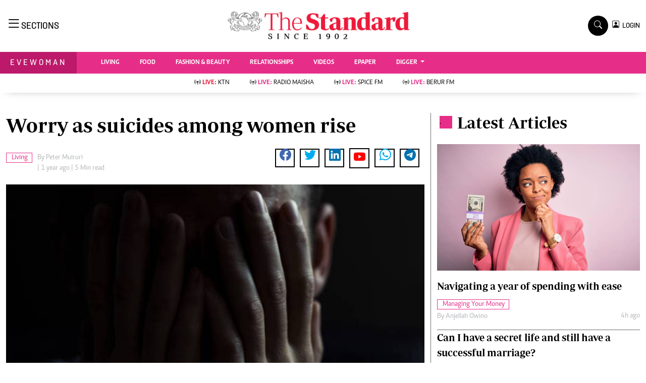

--- FILE ---
content_type: text/html; charset=UTF-8
request_url: https://www.standardmedia.co.ke/evewoman/index.php/wellness/article/2001493895/worry-as-suicides-among-women-rise
body_size: 24194
content:
<!DOCTYPE html>
<html lang="en">

<head>
    <meta charset="utf-8">
    <title>Worry as suicides among women rise - The Standard Evewoman Magazine</title>
    <meta content="width=device-width, initial-scale=1.0" name="viewport">
    <meta name="developer" content="Omari Erick">
    <meta name="developer:email" content="omarica2006@gmail.com">
    <meta name="apple-mobile-web-app-title" content="Evewoman Magazine" />
    <meta name="robots" content="index,follow,max-image-preview:large" />
    <meta name="application-name" content="Evewoman Magazine" />
    <meta name="msapplication-TileColor" content="#E62E89" />
    <meta name="theme-color" content="#E62E89">
        
    <link rel="canonical"
        href="https://www.standardmedia.co.ke/evewoman/living/article/2001493895/worry-as-suicides-among-women-rise" />
            <link rel="amphtml"
            href="https://www.standardmedia.co.ke/evewoman/amp/living/article/2001493895/worry-as-suicides-among-women-rise" />
        <meta name="keywords" content="Living;Mental Health;Wellness" />
    <meta name="author" content="Peter Muiruri" />
    <meta name="description" content="According to Kenya&#039;s Suicide Prevention Strategy 2021-2026, mental illness is the leading cause of suicides" />
    <link rel="image_src" href="https://cdn.standardmedia.co.ke/images/articles/thumbnails/uQe8K9ve8AghdN4ae2LcdvGhco0ctj2xyU9571FH.jpg">
    <meta name="twitter:card" content="summary_large_image" />
    <meta name="twitter:site" content="@EveWomanKenya" />
    <meta name="twitter:creator" content="@EveWomanKenya" />
    <meta property="twitter:title" content="Worry as suicides among women rise" />
    <meta property="twitter:description" content="Worry as suicides among women rise" />
    <meta property="twitter:url" content="https://twitter.com/EveWomanKenya" />
    <meta property="twitter:image" content="https://cdn.standardmedia.co.ke/images/articles/thumbnails/uQe8K9ve8AghdN4ae2LcdvGhco0ctj2xyU9571FH.jpg" />
    <meta name="twitter:card" content="summary_large_image">
    <meta name="twitter:site" content="@EveWomanKenya">
    <meta name="twitter:creator" content="@EveWomanKenya">
    <meta name="twitter:data1" content="Peter Muiruri">
    <meta name="twitter:label1" content="author">
    <meta name="twitter:data2" content="Worry as suicides among women rise">

    <meta property="og:type" content="website" />
    <meta property="fb:app_id" content="118898458656" />
    <meta property="og:title" content="Worry as suicides among women rise" />
    <meta property="og:description" content="Worry as suicides among women rise" />
    <meta property="og:site_name" content="Evewoman Magazine" />
    <meta property="og:url"
        content="https://www.standardmedia.co.ke/evewoman/living/article/2001493895/worry-as-suicides-among-women-rise">
    <meta property="og:image" content="https://cdn.standardmedia.co.ke/images/articles/thumbnails/uQe8K9ve8AghdN4ae2LcdvGhco0ctj2xyU9571FH.jpg" />
    <meta property="og:image:secure_url" content="https://cdn.standardmedia.co.ke/images/articles/thumbnails/uQe8K9ve8AghdN4ae2LcdvGhco0ctj2xyU9571FH.jpg" />



    <script type="application/ld+json">
{
    "@context": "http://schema.org",
    "@type": "NewsArticle",
	"@id":"https://www.standardmedia.co.ke/evewoman/living/article/2001493895/worry-as-suicides-among-women-rise",
    "mainEntityOfPage":"https://www.standardmedia.co.ke/evewoman/living/article/2001493895/worry-as-suicides-among-women-rise",
    "headline": "Worry as suicides among women rise",
  "articleSection": ["Living"],
	"publisher":{"name":"The Standard Media Group","url":"http://www.standardmedia.co.ke/","logo":{"@type":"ImageObject","url":"https://www.standardmedia.co.ke/evewoman/assets/images/logo.webp","width":190,"height":60},"sameAs":["https://www.facebook.com/EveWoman/","https://twitter.com/evewomankenya","https://www.youtube.com/channel/UC28IZ7s_u_e--8wRFyaycbA"],"@type":"Organization","@context":"http://schema.org"},
    "image": {
        "@type": "ImageObject",
        "url": "https://cdn.standardmedia.co.ke/images/articles/thumbnails/uQe8K9ve8AghdN4ae2LcdvGhco0ctj2xyU9571FH.jpg",
        "height": 500,
        "width": 800
    },
    "datePublished": "2024-04-27T00:00:00+03:00",
    "dateModified": "2024-04-27T00:00:00+03:00",
    "author": {
        "@type": "Person",
        "name": "Peter Muiruri",
		"url": "https://www.standardmedia.co.ke/evewoman/index.php/author/12/peter-muiruri"
    },
    "description": "According to Kenyas Suicide Prevention Strategy 20212026 mental illness is the leading cause of suicides"
}

    </script>
    <script type="application/ld+json">
        {
            "@context": "http://schema.org",
            "@type": "BreadcrumbList",
            "itemListElement": [{
                "@type": "ListItem",
                "position": 1,
                "name": "Home",
                "item": "https://www.standardmedia.co.ke/evewoman"
            }, {
                "@type": "ListItem",
                "position": 2,
                "name": "Living",
                "item": "https://www.standardmedia.co.ke/evewoman/index.php/category/416/evewoman"
            }, {
                "@type": "ListItem",
                "position": 3,
                "name": "Worry as suicides among women rise",
                "item": "https://www.standardmedia.co.ke/evewoman/living/article/2001493895/worry-as-suicides-among-women-rise"
            }]
        }
    </script>


    <style>
        .story ul {
            margin-bottom: 20px;
        }

        .story ul li {
            list-style-type: disc;
            margin-left: 10px;
            margin-bottom: 5px;
        }
    </style>
    <!-- Favicon -->
    <link rel="shortcut icon" type="image/x-icon" href="https://www.standardmedia.co.ke/evewoman/assets/images/favicon.png">

    <link type="text/css" href="https://cdnjs.cloudflare.com/ajax/libs/font-awesome/5.10.0/css/all.min.css"
        rel="stylesheet" media="print" onload="this.media='all'">
    <link type="text/css" href="https://cdn.jsdelivr.net/npm/bootstrap-icons@1.4.1/font/bootstrap-icons.css"
        rel="stylesheet" media="print" onload="this.media='all'">


    <link type="text/css" href="https://www.standardmedia.co.ke/evewoman/assets/css/bootstrap.min.css" rel="stylesheet">

    <!--<link type="text/css" href="https://www.standardmedia.co.ke/evewoman/assets/css/style.css" rel="stylesheet">
!-->

    <link type="text/css" href="https://www.standardmedia.co.ke/evewoman/assets/css/style.css?v7" rel="stylesheet">
        <meta property="mrf:sections" content="Evewoman" />
    <meta property="mrf:tags" content="sub-section:Living" />

    
    <style>
        #smartAppBanner {
            position: fixed;
            top: 0;
            left: 0;
            width: 100%;
            max-width: 100%;
            margin: 0 auto;
            background: #fff;
            box-shadow: 0 2px 8px rgba(0, 0, 0, 0.2);
            display: none;
            align-items: center;
            padding: 10px 0px;
            font-family: -apple-system, BlinkMacSystemFont, 'Segoe UI', Roboto, Helvetica, Arial, sans-serif;
            z-index: 100000;
        }

        #smartAppBanner img {
            width: 40px;
            height: 40px;
            border-radius: 10px;
            margin-right: 10px;
        }

        #smartAppBanner .app-info {
            flex-grow: 1;
        }

        #smartAppBanner .app-info .title {
            font-weight: 500;
            font-size: 15px;
        }

        #smartAppBanner .app-info .subtitle {
            font-size: 14px;
            color: #333;
        }

        #smartAppBanner .app-info .rating {
            font-size: 14px;
            color: #000;
        }

        #smartAppBanner .download-link {
            font-weight: 500;
            font-size: 12px;
            color: #ffffff;
            background: #ed2024;
            text-decoration: none;
            margin-left: 10px;
            margin-right: 10px;
            padding: 5px 10px;
            white-space: nowrap;
            border: solid 1px #ed2024;
        }

        #smartAppBanner .close-btn {
            font-size: 27px;
            margin-right: 10px;
            margin-left: 10px;
            cursor: pointer;
        }

        @media (max-width:400px) {
            #smartAppBanner img {
                width: 35px;
                height: 35px;
                border-radius: 5px;
                margin-right: 5px;
            }
        }
    </style>
    


    <style type="text/css">
        h1,
        .h1,
        h2,
        .h2,
        h3,
        .h3,
        h4,
        .h4,
        h5,
        .h5,
        h6,
        .h6 {
            margin-top: 0;
            margin-bottom: .5rem;
            font-family: "Nunito", sans-serif;
            font-weight: 500;
            line-height: 1.2;
            color: #000;
        }

        h1,
        h2,
        .fw-bold {
            font-weight: 800 !important;
        }

        .navbar .megamenu {
            padding: 1rem;
        }

        /* ============ desktop view ============ */
        @media all and (min-width: 992px) {

            .navbar .has-megamenu {
                position: static !important;
            }

            .navbar .megamenu {
                left: 0;
                right: 0;
                width: 100%;
                margin-top: 0;
            }

        }

        /* ============ desktop view .end// ============ */


        /* ============ mobile view ============ */
        @media(max-width: 991px) {

            .navbar.fixed-top .navbar-collapse,
            .navbar.sticky-top .navbar-collapse {
                overflow-y: auto;
                max-height: 90vh;
                margin-top: 10px;
            }


        }

        /* ============ mobile view .end// ============ */
        .text-muted a {
            color: #b1b4b7 !important;
        }

        body {
            overflow-x: hidden;
        }

        .pantone {
            background: #E62E39 !important;
            color: #FFF !important;
        }

        .category {
            border: 1px solid #E62E89 !important;
            color: #E62E89 !important;
            font-family: 'Caput';
            font-size: 14px;
            display: inline;
            padding: 2px 8px 2px 10px;
        }

        .Category {
            border: 1px solid #E62E89 !important;
            color: #E62E89 !important;
            font-family: 'Caput';
            font-size: 14px;
            display: inline;
            padding: 2px 8px 2px 10px;
        }


        .lazily {
            width: 1px;
            height: 1px;
            display: block;

        }

        .ad {
            margin: 2px auto auto 4px !important;
        }
    </style>

    <script type="text/javascript">
        document.addEventListener("DOMContentLoaded", function() {


            
            


            (function(w, d, s, l, i) {
                w[l] = w[l] || [];
                w[l].push({
                    'gtm.start': new Date().getTime(),
                    event: 'gtm.js'
                });
                var f = d.getElementsByTagName(s)[0],
                    j = d.createElement(s),
                    dl = l != 'dataLayer' ? '&l=' + l : '';
                j.async = true;
                j.src =
                    'https://www.googletagmanager.com/gtm.js?id=' + i + dl;
                f.parentNode.insertBefore(j, f);
            })(window, document, 'script', 'dataLayer', 'GTM-TNB7V35');

        })
    </script>
    <!-- End Google Tag Manager -->

        <script>
        document.addEventListener("DOMContentLoaded", function() {
            window.dataLayer = window.dataLayer || [];
            window.dataLayer.push({
                'article_author': " Esther Muchene   ",
                'art_title': "Worry as suicides among women rise",
                'article_category': "Living",
                'article_keyword': "Living;Mental Health;Wellness",
                'event': 'article_info'
            });

        })
    </script>

                <script async defer src="https://pagead2.googlesyndication.com/pagead/js/adsbygoogle.js?client=ca-pub-2204615711705377" crossorigin="anonymous"></script>
<script>
   // document.addEventListener("DOMContentLoaded", function() {

    window.googletag = window.googletag || {cmd: []};
    var ads= {};
	 const keywords =document.querySelector('meta[name="keywords"]').content.toLowerCase().trim();
        const targetKeywords = keywords.split(",");
		const nkey=[];
        var qth;
        for(qth=0;qth<=targetKeywords.length-1;qth++){
        var nth=targetKeywords[qth].split(" ");
        nkey.push(nth);
        
        }
    googletag.cmd.push(function() {
     googletag.pubads().enableLazyLoad({
      fetchMarginPercent: 200, // Adjust as needed
      renderMarginPercent: 100, // Adjust as needed
      mobileScaling: 2.0 // Adjust as needed
    });       
googletag.pubads().setTargeting('keywords',nkey);
googletag.pubads().setTargeting('sectionchecker','article');
        googletag.pubads().setTargeting('url1', window.location.pathname.split( '/' )[1]);
        if (window.location.pathname.split( '/' )[2]) {
            googletag.pubads().setTargeting('url2', window.location.pathname.split( '/' )[2]);
        }
        if (window.location.pathname.split( '/' )[3]) {
            googletag.pubads().setTargeting('url3', window.location.pathname.split( '/' )[3]);
        }
						 const adSlots = [ 'div-gpt-ad-1616524495000-0', 'div-gpt-ad-1616524592174-0', 'div-gpt-ad-1616513706683-1', 'div-gpt-ad-1616513706683-4', 'div-gpt-ad-1617942996688-0'];
          
		const observerOptions = {
      root: null,
      rootMargin: '0px',
      threshold: 0.7 // Adjust as needed
    };

    const observer = new IntersectionObserver((entries, observer) => {
      entries.forEach(entry => {
        if (entry.isIntersecting) {
          const slot = googletag.pubads().getSlots().find(slot => slot.getSlotElementId() === entry.target.id);
          if (slot) {
            googletag.display(entry.target.id);
            googletag.pubads().refresh([slot], {changeCorrelator: false});
          }
          observer.unobserve(entry.target);
        }
      });
    }, observerOptions);

    const lazyLoadAd = (slotId) => {
      const adSlot = document.getElementById(slotId);
      if (adSlot) {
        observer.observe(adSlot);
      }
    };

    // Lazy load ads when they enter the viewport
    document.addEventListener('DOMContentLoaded', () => {
      adSlots.forEach(lazyLoadAd);
    });

    // Auto-refresh every 45 seconds
    setInterval(() => {
      googletag.pubads().refresh();
    }, 45000);
			   googletag.defineSlot('/24409412/sg_evewoman_article_1', [[300,250],[200,200],[320,50],[320,100],'fluid'], 'div-gpt-ad-1616524495000-0').addService(googletag.pubads());
       googletag.defineSlot('/24409412/sg_evewoman_article_2', [[300,250],[200,200],[320,50],[320,100],'fluid'], 'div-gpt-ad-1616524592174-0').addService(googletag.pubads());
       googletag.defineSlot('/24409412/sg_evewoman_article_3', [[300,250],[200,200],[320,50],[320,100],'fluid'], 'div-gpt-ad-1616513706683-1').addService(googletag.pubads());
       googletag.defineSlot('/24409412/sg_evewoman_article_4', [[300,250],[200,200],[320,50],[320,100],'fluid'], 'div-gpt-ad-1616513706683-4').addService(googletag.pubads());
 
			   
	   googletag.defineSlot('/24409412/TheStandard_1x1', [1, 1], 'div-gpt-ad-1617942996688-0').addService(googletag.pubads());
	 
		
		googletag.pubads().enableSingleRequest();
		googletag.pubads().disableInitialLoad();
		googletag.enableServices();
 

	 <!--intes!-->
        var webInters;
        webInters= googletag.defineOutOfPageSlot('/24409412/Home_main_OutOfPage',googletag.enums.OutOfPageFormat.INTERSTITIAL);
        if (webInters) {
        webInters.addService(googletag.pubads());

    }});
   
 
!function(a9,a,p,s,t,A,g){if(a[a9])return;function q(c,r){a[a9]._Q.push([c,r])}a[a9]={init:function(){q("i",arguments)},fetchBids:function(){q("f",arguments)},setDisplayBids:function(){},targetingKeys:function(){return[]},_Q:[]};A=p.createElement(s);A.async=!0;A.src=t;g=p.getElementsByTagName(s)[0];g.parentNode.insertBefore(A,g)}("apstag",window,document,"script","//c.amazon-adsystem.com/aax2/apstag.js");
apstag.init({
     pubID: 'fc752468-3b32-47a3-aa0d-e95bc8c0c9d9',  
     adServer: 'googletag'
});
apstag.fetchBids({
     slots: [ 
     {
         slotID: 'div-gpt-ad-1616524592174-0',  
         slotName: '/24409412/sg_evewoman_article_2',  
         sizes: [[300,600]]  
     }
    
	 ],
     timeout: 2e3
}, function(bids) {
     
     googletag.cmd.push(function(){
         apstag.setDisplayBids();
         googletag.pubads().refresh();
     });
}); 

 
</script>
 
 

  <script type="text/javascript">
 /* window._taboola = window._taboola || [];
  _taboola.push({article:'auto'});
  !function (e, f, u, i) {
    if (!document.getElementById(i)){
      e.async = 1;
      e.src = u;
      e.id = i;
      f.parentNode.insertBefore(e, f);
    }
  }(document.createElement('script'),
  document.getElementsByTagName('script')[0],
  '//cdn.taboola.com/libtrc/thestandard/loader.js',
  'tb_loader_script');
  if(window.performance && typeof window.performance.mark == 'function')
    {window.performance.mark('tbl_ic');}*/
</script>    

            <script type="text/javascript">
            window._taboola = window._taboola || [];
            _taboola.push({
                article: 'auto'
            });
            ! function(e, f, u, i) {
                if (!document.getElementById(i)) {
                    e.async = 1;
                    e.src = u;
                    e.id = i;
                    f.parentNode.insertBefore(e, f);
                }
            }(document.createElement('script'),
                document.getElementsByTagName('script')[0],
                '//cdn.taboola.com/libtrc/thestandard/loader.js',
                'tb_loader_script');
            if (window.performance && typeof window.performance.mark == 'function') {
                window.performance.mark('tbl_ic');
            }
        </script>
    

            <script>
            googletag.cmd.push(function() {
                googletag.defineOutOfPageSlot('/24409412/sg_anchor', googletag.enums.OutOfPageFormat.BOTTOM_ANCHOR)
                    .addService(googletag.pubads());
                googletag.pubads().enableSingleRequest();
                googletag.enableServices();
            });
        </script>
    
    <script type="text/javascript">
        document.addEventListener("DOMContentLoaded", function() {

            document.querySelectorAll('.dropdown-menu').forEach(function(element) {
                element.addEventListener('click', function(e) {
                    e.stopPropagation();
                });
            })
        });
    </script>


            <script async src="https://securepubads.g.doubleclick.net/tag/js/gpt.js" type="text/javascript"></script>
        <script async src="https://pagead2.googlesyndication.com/pagead/js/adsbygoogle.js?client=ca-pub-2204615711705377"
            crossorigin="anonymous"></script>
    

</head>

<body>

    <div id="smartAppBanner" class="google-anno-skip">
    <div class="close-btn" onclick="document.getElementById('smartAppBanner').style.display='none'">×</div>
    <img src="https://play-lh.googleusercontent.com/GEPVCYwt2VqTFbezeXLc7nHHC6nC7cr1QUCK8Y3FflaOxwfDy6c94CDszkm2P6_6hnN8=s96-rw"
        alt="App Icon">
    <div class="app-info">
        <div class="title">The Standard e-Paper</div>
        <div class="subtitle">Kenya&#039;s Bold Newspaper</div>
        <div class="rating">★★★★ - on Play Store</div>
    </div>
    <a class="download-link"
        href="https://play.google.com/store/apps/details?id=ke.co.standardmedia.epaper&utm_source=standardmedia&utm_medium=website&utm_campaign=epaper_download
"
        target="_blank">Download Now</a>
</div>

    <!-- Topbar Start -->
    <div class="bg-light-grey px-5 d-none d-lg-block">
        <div class="row gx-0">
            <div class="col-lg-8 mb-2 mb-lg-0">
                <div id="myNav" class="overlay overflow-scroll">
                    <a href="javascript:void(0)" class="closebtn" onclick="closeNav()">&times;</a>
                    <div class="overlay-content">
                        <div class="container">
                            <div class="row">
                                <div class="col-12 col-md-3 boda-right">
                                    <div class=" top-styling boda-bottom pt-3">
                                        <img src="https://www.standardmedia.co.ke/evewoman/assets/images/logo.webp" class="logo-style">
                                        The Standard Group Plc is a multi-media organization with investments in media
                                        platforms spanning newspaper print
                                        operations, television, radio broadcasting, digital and online services. The
                                        Standard Group is recognized as a
                                        leading multi-media house in Kenya with a key influence in matters of national
                                        and international interest.

                                    </div>
                                    <div class=" top-styling mt-2 boda-bottom mt-3">
                                        <ul class="list-style-none">
                                            <li>Standard Group Plc HQ Office,</li>
                                            <li>The Standard Group Center,Mombasa Road.</li>

                                            <li>P.O Box 30080-00100,Nairobi, Kenya.</li>
                                            <li>Telephone number: 0203222111, 0719012111</li>
                                            <li> Email: <a href="/cdn-cgi/l/email-protection" class="__cf_email__" data-cfemail="fa9995888a95889b8e9fba898e9b949e9b889e979f9e939bd49995d4919f">[email&#160;protected]</a> </li>

                                        </ul>

                                    </div>
                                </div>
                                <div class="col-12 col-md-6">
                                    <div class="text-danger brands  mb-3">NEWS & CURRENT AFFAIRS</div>
                                    <div class="row">
                                        <div class="col-12 col-md-4">
                                            <div class="text-white sub-title mb-3">Digital News</div>
                                            <ul class="justify-content-left  list-style-disc row px-0">
                                                <li class="nav-item">
                                                    <a class="nav-link" href="https://www.standardmedia.co.ke/videos"><i
                                                            class="bi bi-chevron-right"></i>videos</a>
                                                </li>
                                                <li class="nav-item ">
                                                    <a class="nav-link"
                                                        href="https://www.standardmedia.co.ke/category/611/homepage"><i
                                                            class="bi bi-chevron-right"></i>Homepage</a>
                                                </li>
                                                <li class="nav-item ">
                                                    <a class="nav-link"
                                                        href="https://www.standardmedia.co.ke/category/23/africa"><i
                                                            class="bi bi-chevron-right"></i>Africa</a>
                                                </li>
                                                <li class="nav-item ">
                                                    <a class="nav-link"
                                                        href="https://www.standardmedia.co.ke/category/573/nutrition-wellness"><i
                                                            class="bi bi-chevron-right"></i>Nutrition &amp; Wellness</a>
                                                </li>
                                                <li class="nav-item ">
                                                    <a class="nav-link"
                                                        href="https://www.standardmedia.co.ke/category/46/real-estate"><i
                                                            class="bi bi-chevron-right"></i>Real Estate</a>
                                                </li>
                                                <li class="nav-item ">
                                                    <a class="nav-link"
                                                        href="https://www.standardmedia.co.ke/category/41/health-science"><i
                                                            class="bi bi-chevron-right"></i>Health &amp; Science</a>
                                                </li>
                                                <li class="nav-item ">
                                                    <a class="nav-link"
                                                        href="https://www.standardmedia.co.ke/category/7/opinion"><i
                                                            class="bi bi-chevron-right"></i>Opinion</a>
                                                </li>
                                                <li class="nav-item ">
                                                    <a class="nav-link"
                                                        href="https://www.standardmedia.co.ke/category/74/columnists"><i
                                                            class="bi bi-chevron-right"></i>Columnists</a>
                                                </li>
                                                <li class="nav-item ">
                                                    <a class="nav-link"
                                                        href="https://www.standardmedia.co.ke/category/56/education"><i
                                                            class="bi bi-chevron-right"></i>Education</a>
                                                </li>
                                                <li class="nav-item ">
                                                    <a class="nav-link"
                                                        href="https://www.standardmedia.co.ke/evewoman"><i
                                                            class="bi bi-chevron-right"></i>Lifestyle</a>
                                                </li>
                                                <li class="nav-item ">
                                                    <a class="nav-link"
                                                        href="https://www.standardmedia.co.ke/category/7/opinion"><i
                                                            class="bi bi-chevron-right"></i>Cartoons</a>
                                                </li>
                                                <li class="nav-item ">
                                                    <a class="nav-link"
                                                        href="https://www.standardmedia.co.ke/category/74/columnists"><i
                                                            class="bi bi-chevron-right"></i>Moi Cabinets</a>
                                                </li>
                                                <li class="nav-item ">
                                                    <a class="nav-link"
                                                        href="https://www.standardmedia.co.ke/category/56/education"><i
                                                            class="bi bi-chevron-right"></i>Arts & Culture</a>
                                                </li>
                                                <li class="nav-item ">
                                                    <a class="nav-link"
                                                        href="https://www.standardmedia.co.ke/evewoman"><i
                                                            class="bi bi-chevron-right"></i>Gender</a>
                                                </li>
                                                <li class="nav-item ">
                                                    <a class="nav-link"
                                                        href="https://www.standardmedia.co.ke/category/7/opinion"><i
                                                            class="bi bi-chevron-right"></i>Planet Action</a>
                                                </li>
                                                <li class="nav-item ">
                                                    <a class="nav-link"
                                                        href="https://www.standardmedia.co.ke/category/74/columnists"><i
                                                            class="bi bi-chevron-right"></i>E-Paper</a>
                                                </li>
                                            </ul>

                                        </div>
                                        <div class="col-12 col-md-4">
                                            <a href="https://www.standardmedia.co.ke/evewoman">
                                                <div class="text-white sub-title mb-3">evewoman</div>
                                            </a>
                                            <ul class="justify-content-left list-style-disc row px-0">
                                                <li class="nav-item">
                                                    <a class="nav-link"
                                                        href="https://www.standardmedia.co.ke/evewoman/category/273/living"><i
                                                            class="bi bi-chevron-right"></i>Living</a>
                                                </li>
                                                <li class="nav-item">
                                                    <a class="nav-link"
                                                        href="https://www.standardmedia.co.ke/evewoman/category/267/food">
                                                        <i class="bi bi-chevron-right"></i>Food </a>
                                                </li>
                                                <li class="nav-item">
                                                    <a class="nav-link"
                                                        href="https://www.standardmedia.co.ke/evewoman/category/265/fashion-and-beauty">
                                                        <i class="bi bi-chevron-right"></i>Fashion &amp; Beauty</a>
                                                </li>
                                                <li class="nav-item">
                                                    <a class="nav-link"
                                                        href="https://www.standardmedia.co.ke/evewoman/category/264/relationships"><i
                                                            class="bi bi-chevron-right"></i>Relationships</a>
                                                </li>
                                                <li class="nav-item">
                                                    <a class="nav-link"
                                                        href="https://www.standardmedia.co.ke/evewoman/videos"><i
                                                            class="bi bi-chevron-right"></i>Videos</a>
                                                </li>
                                                <li class="nav-item">
                                                    <a class="nav-link"
                                                        href="https://www.standardmedia.co.ke/evewoman/category/416/wellness"><i
                                                            class="bi bi-chevron-right"></i>wellness</a>
                                                </li>
                                                <li class="nav-item">
                                                    <a class="nav-link"
                                                        href="https://www.standardmedia.co.ke/evewoman/category/350/readers-lounge"><i
                                                            class="bi bi-chevron-right"></i>readers lounge</a>
                                                </li>
                                                <li class="nav-item">
                                                    <a class="nav-link"
                                                        href="https://www.standardmedia.co.ke/evewoman/category/307/leisure-and-travel"><i
                                                            class="bi bi-chevron-right"></i>Leisure And Travel</a>
                                                </li>
                                                <li class="nav-item">
                                                    <a class="nav-link"
                                                        href="https://www.standardmedia.co.ke/evewoman/category/272/bridal"><i
                                                            class="bi bi-chevron-right"></i>bridal</a>
                                                </li>
                                                <li class="nav-item">
                                                    <a class="nav-link"
                                                        href="https://www.standardmedia.co.ke/evewoman/category/262/parenting"><i
                                                            class="bi bi-chevron-right"></i>parenting</a>
                                                </li>
                                            </ul>
                                            <a href="https://www.standardmedia.co.ke/farmkenya">
                                                <div class="text-white sub-title mb-3">Farm Kenya</div>
                                            </a>
                                            <ul class="justify-content-left  list-style-disc row px-0">
                                                <li class="nav-item">
                                                    <a class="nav-link"
                                                        href="https://www.standardmedia.co.ke/farmkenya/news/438/crops"><i
                                                            class="bi bi-chevron-right"></i>news</a>
                                                </li>
                                                <li class="nav-item">
                                                    <a class="nav-link"
                                                        href="https://www.standardmedia.co.ke/farmkenya/farmers-tv"><i
                                                            class="bi bi-chevron-right"></i> KTN farmers tv</a>
                                                </li>
                                                <li class="nav-item">
                                                    <a class="nav-link"
                                                        href="https://www.standardmedia.co.ke/farmkenya/smart-harvest">
                                                        <i class="bi bi-chevron-right"></i>smart harvest</a>
                                                </li>
                                                <li class="nav-item">
                                                    <a class="nav-link"
                                                        href="https://www.standardmedia.co.ke/farmkenya/podcasts"><i
                                                            class="bi bi-chevron-right"></i>podcasts</a>
                                                </li>
                                                <li class="nav-item">
                                                    <a class="nav-link"
                                                        href="https://www.standardmedia.co.ke/farmkenya/farmersmarket"><i
                                                            class="bi bi-chevron-right"></i>farmers market</a>
                                                </li>
                                                <li class="nav-item">
                                                    <a class="nav-link"
                                                        href="https://www.standardmedia.co.ke/farmkenya/directory"><i
                                                            class="bi bi-chevron-right"></i>Agri-Directory</a>
                                                </li>
                                                <li class="nav-item">
                                                    <a class="nav-link"
                                                        href="https://www.standardmedia.co.ke/farmkenya/mkulimaexpo2021"><i
                                                            class="bi bi-chevron-right"></i>mkulima expo 2021</a>
                                                </li>
                                                <li class="nav-item">
                                                    <a class="nav-link"
                                                        href="https://www.standardmedia.co.ke/farmkenya/farmpedia"><i
                                                            class="bi bi-chevron-right"></i>farmpedia</a>
                                                </li>
                                            </ul>
                                        </div>
                                        <div class="col-12 col-md-4">
                                            <a href="https://www.standardmedia.co.ke/entertainment">
                                                <div class="text-white sub-title mb-3">Entertainment</div>
                                            </a>
                                            <ul class="justify-content-left  list-style-disc row px-0">
                                                <li class="nav-item col-md-12">
                                                    <a class="nav-link"
                                                        href="https://www.standardmedia.co.ke/entertainment/category/134/Showbiz"><i
                                                            class="bi bi-chevron-right"></i>showbiz</a>
                                                </li>
                                                <li class="nav-item col-md-12">
                                                    <a class="nav-link"
                                                        href="https://www.standardmedia.co.ke/entertainment/category/122/arts-and-culture">
                                                        <i class="bi bi-chevron-right"></i>arts &amp; culture</a>
                                                </li>
                                                <li class="nav-item col-md-12">
                                                    <a class="nav-link"
                                                        href="https://www.standardmedia.co.ke/entertainment/category/126/lifestyle"><i
                                                            class="bi bi-chevron-right"></i> lifestyle</a>
                                                </li>
                                                <li class="nav-item col-md-12">
                                                    <a class="nav-link"
                                                        href="https://www.standardmedia.co.ke/entertainment/category/61/events"><i
                                                            class="bi bi-chevron-right"></i>events</a>
                                                </li>
                                            </ul>
                                            <a href="https://www.standardmedia.co.ke/sports">
                                                <div class="text-white sub-title mb-3">Sports</div>
                                            </a>
                                            <ul class="justify-content-left list-style-disc row px-0">
                                                <li class="nav-item">
                                                    <a class="nav-link"
                                                        href="https://www.standardmedia.co.ke/sports/category/29/football"><i
                                                            class="bi bi-chevron-right"></i>football</a>
                                                </li>
                                                <li class="nav-item">
                                                    <a class="nav-link"
                                                        href="https://www.standardmedia.co.ke/sports/category/30/rugby">
                                                        <i class="bi bi-chevron-right"></i>rugby</a>
                                                </li>
                                                <li class="nav-item">
                                                    <a class="nav-link"
                                                        href="https://www.standardmedia.co.ke/sports/category/60/boxing">
                                                        <i class="bi bi-chevron-right"></i>Boxing</a>
                                                </li>
                                                <li class="nav-item">
                                                    <a class="nav-link"
                                                        href="https://www.standardmedia.co.ke/sports/category/61/golf"><i
                                                            class="bi bi-chevron-right"></i>Golf</a>
                                                </li>
                                                <li class="nav-item">
                                                    <a class="nav-link"
                                                        href="https://www.standardmedia.co.ke/sports/category/72/tennis"><i
                                                            class="bi bi-chevron-right"></i>Tennis</a>
                                                </li>
                                                <li class="nav-item">
                                                    <a class="nav-link"
                                                        href="https://www.standardmedia.co.ke/sports/category/366/basketball"><i
                                                            class="bi bi-chevron-right"></i>Basketball</a>
                                                </li>
                                                <li class="nav-item">
                                                    <a class="nav-link"
                                                        href="https://www.standardmedia.co.ke/sports/category/378/athletics"><i
                                                            class="bi bi-chevron-right"></i>athletics</a>
                                                </li>
                                                <li class="nav-item">
                                                    <a class="nav-link"
                                                        href="https://www.standardmedia.co.ke/sports/category/57/volleyball-and-handball"><i
                                                            class="bi bi-chevron-right"></i>Volleyball and handball</a>
                                                </li>
                                                <li class="nav-item">
                                                    <a class="nav-link"
                                                        href="https://www.standardmedia.co.ke/sports/category/68/hockey"><i
                                                            class="bi bi-chevron-right"></i>hockey</a>
                                                </li>
                                                <li class="nav-item">
                                                    <a class="nav-link"
                                                        href="https://www.standardmedia.co.ke/sports/category/58/cricket"><i
                                                            class="bi bi-chevron-right"></i>cricket</a>
                                                </li>
                                                <li class="nav-item">
                                                    <a class="nav-link"
                                                        href="https://www.standardmedia.co.ke/sports/category/180/gossip-rumours"><i
                                                            class="bi bi-chevron-right"></i>gossip &amp; rumours</a>
                                                </li>
                                                <li class="nav-item">
                                                    <a class="nav-link"
                                                        href="https://www.standardmedia.co.ke/sports/category/428/premier-league"><i
                                                            class="bi bi-chevron-right"></i>premier league</a>
                                                </li>
                                            </ul>
                                        </div>
                                        <div class="col-12 col-md-12 boda-top">
                                            <a href="https://www.standardmedia.co.ke/thenairobian">
                                                <div class="text-white sub-title mt-4 mb-1">The Nairobian</div>
                                            </a>
                                            <ul class="justify-content-left d-inline-flex  list-style-disc px-0">
                                                <li class="nav-item ">
                                                    <a class="nav-link"
                                                        href="https://www.standardmedia.co.ke/thenairobian/category/446/news"><i
                                                            class="bi bi-chevron-right"></i>News</a>
                                                </li>
                                                <li class="nav-item ">
                                                    <a class="nav-link"
                                                        href="https://www.standardmedia.co.ke/thenairobian/category/447/scandals"><i
                                                            class="bi bi-chevron-right"></i>Scandals</a>
                                                </li>
                                                <li class="nav-item ">
                                                    <a class="nav-link"
                                                        href="https://www.standardmedia.co.ke/thenairobian/category/448/gossip"><i
                                                            class="bi bi-chevron-right"></i>Gossip</a>
                                                </li>
                                                <li class="nav-item ">
                                                    <a class="nav-link"
                                                        href="https://www.standardmedia.co.ke/thenairobian/category/483/sports"><i
                                                            class="bi bi-chevron-right"></i>Sports</a>
                                                </li>
                                                <li class="nav-item ">
                                                    <a class="nav-link"
                                                        href="https://www.standardmedia.co.ke/thenairobian/category/489/blogs"><i
                                                            class="bi bi-chevron-right"></i>Blogs</a>
                                                </li>
                                                <li class="nav-item ">
                                                    <a class="nav-link"
                                                        href="https://www.standardmedia.co.ke/thenairobian/category/508/entertainment"><i
                                                            class="bi bi-chevron-right"></i>Entertainment</a>
                                                </li>
                                                <li class="nav-item ">
                                                    <a class="nav-link"
                                                        href="https://www.standardmedia.co.ke/thenairobian/category/564/politics"><i
                                                            class="bi bi-chevron-right"></i>Politics</a>
                                                </li>
                                            </ul>
                                        </div>
                                    </div>
                                </div>
                                <div class="col-12 col-md-3 menu-border-left">
                                    <div class="text-danger brands  mb-4">TV STATIONS</div>
                                    <ul class="justify-content-left  list-style-disc row px-0 boda-bottom">
                                        <li class="nav-item col-md-12 col-6">
                                            <a class="nav-link" href="https://www.standardmedia.co.ke/ktnhome"><i
                                                    class="bi bi-chevron-right"></i>ktn home</a>
                                        </li>
                                        <li class="nav-item col-md-12 col-6">
                                            <a class="nav-link" href="https://www.standardmedia.co.ke/ktnnews"><i
                                                    class="bi bi-chevron-right"></i> ktn news</a>
                                        </li>
                                        <li class="nav-item col-md-12 col-6">
                                            <a class="nav-link" href="https://www.btvkenya.ke"><i
                                                    class="bi bi-chevron-right"></i> BTV</a>
                                        </li>
                                        <li class="nav-item col-md-12 col-6">
                                            <a class="nav-link"
                                                href="https://www.standardmedia.co.ke/farmkenya/farmers-tv"><i
                                                    class="bi bi-chevron-right"></i>KTN Farmers Tv</a>
                                        </li>
                                    </ul>
                                    <div class="text-danger brands  mb-4">RADIO STATIONS</div>
                                    <ul class=" boda-bottom justify-content-left blak list-style-disc row px-0">
                                        <li class="nav-item col-md-12 col-6">
                                            <a class="nav-link" href="https://www.standardmedia.co.ke/radiomaisha"><i
                                                    class="bi bi-chevron-right"></i>radio maisha</a>
                                        </li>
                                        <li class="nav-item col-md-12 col-6">
                                            <a class="nav-link" href="https://www.standardmedia.co.ke/spicefm"><i
                                                    class="bi bi-chevron-right"></i> spice fm</a>
                                        </li>
                                        <li class="nav-item col-md-12 col-6">
                                            <a class="nav-link" href="https://www.standardmedia.co.ke/vybezradio"><i
                                                    class="bi bi-chevron-right"></i> vybez radio</a>
                                        </li>
                                    </ul>
                                    <div class="text-danger brands  mb-4 ">ENTERPRISE</div>
                                    <ul class="boda-bottom justify-content-left  list-style-disc row px-0">
                                        <li class="nav-item col-md-12 col-6">
                                            <a class="nav-link" href="https://vas2.standardmedia.co.ke"><i
                                                    class="bi bi-chevron-right"></i>VAS</a>
                                        </li>
                                        <li class="nav-item col-md-12 col-6">
                                            <a class="nav-link" href="https://tutorsoma.standardmedia.co.ke/"><i
                                                    class="bi bi-chevron-right"></i> e-learning</a>
                                        </li>
                                        <li class="nav-item col-md-12 col-6">
                                            <a class="nav-link" href="https://www.digger.co.ke"><i
                                                    class="bi bi-chevron-right"></i> digger classifieds</a>
                                        </li>
                                        <li class="nav-item col-md-12 col-6">
                                            <a class="nav-link" href="https://www.standardmedia.co.ke/jobs"><i
                                                    class="bi bi-chevron-right"></i>jobs</a>
                                        </li>
                                        <li class="nav-item col-md-12 col-6">
                                            <a class="nav-link" href="https://www.standardmedia.co.ke/motors"><i
                                                    class="bi bi-chevron-right"></i>Cars/motors</a>
                                        </li>
                                    </ul>

                                </div>
                            </div>
                        </div>
                    </div>
                </div>
                <div class="d-flex text-white top-article" style="font-size:15px;padding-left: 10px;cursor:pointer"
                    onclick="openNav()"> <span style="font-size:15px;padding-left: 10px;cursor:pointer">
                        <!--<img src="https://img.icons8.com/ios-glyphs/12/ffffff/sort-down.png" />!-->
                    </span>
                </div>
            </div>
            <div class="col-lg-4" style="display:none">
                <div class="d-flex justify-content-end">

                    <div class="dropdown login">

                                                    <a href="https://www.standardmedia.co.ke/evewoman/index.php/sso" class="btn bi bi-person-square login"
                                style="
           font-family: 'Solido'!important;font-weight: 500!important;font-size: 13px!important;">
                                LOGIN
                            </a>
                                                

                    </div>
                </div>


            </div>
        </div>
    </div>

    <div id="main" class="px-0">



        <style>
     .brand-name {
         padding: 9px 20px 10px 20px !important;
         font-family: solido !important;
         letter-spacing: 4px !important;
     }

     .bg-evedark {
         background: #bd196a !important;
     }

     .section-style {
         font-size: 18px !important;
         color: #000;
         font-family: solido;
     }

     .p-0 {
         padding: 0px !important;
     }

     .p-1 {
         padding: 1px !important;
     }

     .p-2 {
         padding: 2px !important;
     }

     .p-3 {
         padding: 3px !important;
     }

     .live-style-eve {
         font-weight: 600 !important;
         color: #e62e89 !important;
     }

     .dropdown-item.active,
     .dropdown-item:active {
         color: #fff;
         text-decoration: none;
         background-color: #06a3da;
     }

     .dropdown-item {
         display: block;
         width: 75%;
         font-weight: 400;
         color: #212529 !important;
         font-family: 'Solido';
         padding: 10px 0px 6px 0px !important;
         position: absolute;
         top: 0%;
         right: 0;
         z-index: 1000;
         float: right;
         min-width: 0rem;
         margin: 0;
         font-size: 0.875rem;
         text-align: center;
         list-style: none;
         background-color: #fff !important;
         border: 0 solid rgba(0, 0, 0, .15) !important;
         border-radius: 0rem;
         box-shadow: 0 0.2rem 0.45rem rgb(0 0 0 / 12%);
     }

     .dopbtn {
         background-color: #fff !important;
         padding: 0px;
         font-size: 14px;
         border: 0px;
         font-family: 'solido';
     }

     .dopdown {
         position: inherit;
         display: inline-block;
     }

     .dopdown-content {
         display: none;
         position: absolute;
         background-color: #fff;
         min-width: 160px;
         box-shadow: 0px 8px 16px 0px rgba(0, 0, 0, 0.2);
         z-index: 1;
     }

     .dopdown-content a {
         color: black;
         padding: 0px 10px;
         text-decoration: none;
         display: block;
     }

     .dopdown-content a:hover {
         background-color: #ddd;
     }

     .dopdown:hover .dopdown-content {
         display: block;
     }

     .dopdown:hover .dopbtn {
         background-color: transparent;
     }

     @media (max-width: 767px) {
         .dopbtn {
             background-color: transparent !important;
             padding: 0px;
             font-size: 14px;
             border: 0px;
             font-family: 'solido';
         }
     }

     .bg-eve {
         background: #e62e89 !important;
     }

     .bg-eve-dark {
         background: #bd196a !important
     }

     .live-style-eve {
         font-weight: 600 !important;
         color: #e62e89 !important;
     }

     .searchform .search {
         width: 35px;
         height: 33px;
         background: #000000 !important;
         color: white;
         text-align: center;
         padding-top: 7px;
         margin-right: 2px;
         font-size: 15px;
         border-radius: 50%;
     }

     .navbar-brand span {
         display: block;
         font-size: 13px;
         font-weight: 800;
         color: rgba(0, 0, 0, 0.3);
         text-align: center;
         letter-spacing: 12px;
         font-family: 'Solido';
         padding: 6px;
     }

     .searchform .search.login {
         font-weight: 300;
         background: white !important;
         border: 1px solid black;
         color: #000;
         padding-top: 8px;
     }

     .f-12 {
         font-size: 32px !important;
     }

     .box-search input {
         width: 90%;
         border: #ffffff00;
         padding: 7px;
     }

     .box-search {
         border: 1px solid #868686;
         border-radius: 18px;
         width: 100% !important;
         padding: 1px 7px 2px;
     }

     .box-search .bi-search {
         padding: 7px;
         border-radius: 50%;
         font-size: 12px;
     }

     .search-box {
         font-size: 14px;
         padding: 9px 10px;
         border: 1px solid #cbc6c6;
         background: #fff;
         border-radius: 25px;
         width: 170px;
     }

     .login {
         font-size: 14px;
         vertical-align: middle;
         font-family: 'Solido';
         padding-left: 0px;
         align-items: baseline;
     }

     .login span {
         font-size: 14px;
         vertical-align: middle;
     }

     #search {
         transition: 0.5s;
         display: none;
     }
 </style>
 <!-- Navbar & Carousel Start -->





 <!--

<section class="ftco-section">
  
  <div class="p-0 px-0">
   
    



    <div class="row justify-content-between ">
            <div class="col-md-12 order-md-last">
              <div class="row mx-0">
                 <div class="col-md-4 desktop-only align-items-center">
                  <button class="openbtn open-display" onclick="openNav()">
                    <i class="bi bi-list hum-style "></i>
                    <span class="section-style ">SECTIONS</span>
                  </button>
                </div>
                <div class="col-10 col-md-4 desktop-only">
                  <a class="navbar-brand mb-0" href="/">
                    <img src="https://www.standardmedia.co.ke/evewoman/images/standard.png" class="w-100">
                   
                  </a>
                </div>
                <div class="col-10 col-md-4 mobile-only">
                  <a class="navbar-brand" href="/">
                    <img src="https://www.standardmedia.co.ke/evewoman/assets/images/logo.webp" class="w-100 pt-0">
                    
                  </a>
                </div>
                <div class="col-2 col-md-6 mobile-only">
                  <button class="navbar-toggler" type="button" data-bs-toggle="collapse" data-bs-target="#main_nav" data-bs-target="#navbarNav" aria-controls="navbarNav" aria-expanded="false" aria-label="Toggle navigation">
                    <i class="f-12 bi bi-list"></i>
                  </button>
                </div>


                


                 <div class="col-12 col-md-12 mobile-only justify-content-center">
                    <div class="d-flex  mobile-only">
                        <span class="text-dark year-style"> Since 1902</span>
                    </div>
                  </div>
               
                <div class="col-md-4 d-md-flex justify-content-end desktop-only   align-self-center">
                  <div class="search"></div>
                  <form  method="GET"  action="https://www.standardmedia.co.ke/evewoman/index.php/search" class="searchform order-lg-last">
                    <div class="form-group d-flex justify-content-end align-items-baseline">
                      <div class="box" id="search">
                        <input type="text" name="q" placeholder="Type to search" class="search-box">
                        <span class="mx-2" onclick="closeSearch()" style="cursor: pointer;font-size:24px;color:#000">x</span>
                      </div>
                      <span id="opensearch" class="search bi bi-search mx-2" onclick="openSearch()" style="cursor: pointer;"></span>
                     
                      </form>

                      <div class="dopdown">
    
    <a  href="https://www.standardmedia.co.ke/evewoman/index.php/sso" class="dopbtn bi bi-person-square d-flex login"> &nbsp;&nbsp;LOGIN </a>
                      

    </div>
 


                  
                </div>
              </div>
            </div>
          </div>
        </div>
    
   


    
  <nav class="navbar navbar-expand-lg navbar-dark  bg-eve  p-0 ">
<div class="container-fluid align-items-baseline bg-eve  p-0">
    <a class="brand-name bg-evedark text-white" href="https://www.standardmedia.co.ke/evewoman">EVEWOMAN</a>
<div class="ftco-navbar-light justify-content-end collapse bg-eve navbar-collapse" id="main_nav">
<div class="row bg-eve m-0">
<ul class="navbar-nav navbar-dark drop-menu justify-content-start bg-eve desktop-only">
<li class="nav-item"><a href="https://www.standardmedia.co.ke/evewoman/index.php/category/273/living" class="nav-link desgin">LIVING</a></li>
<li class="nav-item"><a href="https://www.standardmedia.co.ke/evewoman/index.php/category/267/food" class="nav-link desgin">FOOD</a></li>
<li class="nav-item"><a href="https://www.standardmedia.co.ke/evewoman/index.php/category/265/fashion-beauty" class="nav-link desgin">FASHION & BEAUTY</a></li>
<li class="nav-item"><a href="https://www.standardmedia.co.ke/evewoman/index.php/category/264/relationships" class="nav-link desgin">RELATIONSHIPS</a></li>
<li class="nav-item"><a href="https://www.standardmedia.co.ke/evewoman/index.php/videos" class="nav-link desgin">VIDEOS</a></li>
<li class="nav-item dropdown has-megamenu desktop-only">
                  <a class="nav-link dropdown-toggle" href="#" data-bs-toggle="dropdown">DIGGER  </a>
                  <div class="dropdown-menu megamenu" role="menu">
                      <div class="row g-3 ">
                    <div class="col-lg-2 col-12 border-right-menu">
                      <div class="col-megamenu">
                        <h6 class="title mb-4">DIGGER JOBS</h6>
                        <ul class="list-unstyled">
                          <li><i class="bi bi-chevron-right"></i><a href="https://jobs.digger.co.ke/all-open-vacancies-kenya">Listed Jobs</a></li>
                          <li><i class="bi bi-chevron-right"></i><a href="https://jobs.digger.co.ke/career-tips">Career Tips</a></li>
                          <li><i class="bi bi-chevron-right"></i><a href="https://jobs.digger.co.ke/companies">Employers</a></li>
                          <li><i class="bi bi-chevron-right"></i><a href="https://jobs.digger.co.ke/admin/jobsmanager/jobs">Post Job</a></li>
                        </ul>
                      </div>
                    </div>
                    <div class="col-lg-4 col-12 border-right-menu">
                      <div class="col-megamenu">
                        <h6 class="title mb-4">Digger Motors</h6>
                        <div class="row">
                          <div class="col-lg-4 col-6">
                              <ul class="list-unstyled">
                                <li><i class="bi bi-chevron-right"></i><a href="https://motors.digger.co.ke">Home</a></li>
                                <li><i class="bi bi-chevron-right"></i><a href="https://motors.digger.co.ke/for-sale">For Sale</a></li>
                                <li><i class="bi bi-chevron-right"></i><a href="https://motors.digger.co.ke/for-hire">For Hire</a></li>
                                <li><i class="bi bi-chevron-right"></i><a href="https://motors.digger.co.ke/blogs">Auto News</a></li>
                              </ul>
                          </div>
                          <div class="col-lg-4 col-6">
                              <ul class="list-unstyled">
                                <li><i class="bi bi-chevron-right"></i><a href="https://motors.digger.co.ke/for-sale">All</a></li>
                                <li><i class="bi bi-chevron-right"></i><a href="https://motors.digger.co.ke/for-sale/hatchbacks">Hatchbacks</a></li>
                                <li><i class="bi bi-chevron-right"></i><a href="https://motors.digger.co.ke/for-sale/saloons">Saloons</a></li>
                                <li><i class="bi bi-chevron-right"></i><a href="https://motors.digger.co.ke/for-sale/vans">Vans</a></li>
                                <li><i class="bi bi-chevron-right"></i><a href="https://motors.digger.co.ke/for-sale/motorbikes">Bikes</a></li>
                              </ul>
                          </div>
                          <div class="col-lg-4 col-6">
                              <ul class="list-unstyled">
                                <li><i class="bi bi-chevron-right"></i><a href="https://motors.digger.co.ke/for-sale/suvs">Suvs</a></li>
                                <li><i class="bi bi-chevron-right"></i><a href="https://motors.digger.co.ke/for-sale/pickups">Pickups</a></li>
                    
                                <li><i class="bi bi-chevron-right"></i><a href="https://motors.digger.co.ke/for-sale/buses">Buses</a></li>
                              </ul>
                          </div>
                        </div>
                        
                      </div>
                    </div>
                    <div class="col-lg-4 col-12 border-right-menu">
                      <div class="col-megamenu">
                        <h6 class="title mb-4">Digger Real Estate</h6>
                        <div class="row">
                          <div class="col-lg-6 col-6">
                              <ul class="list-unstyled">
                                <li><i class="bi bi-chevron-right"></i><a href="https://realestate.digger.co.ke/rent">Rent</a></li>
                                <li><i class="bi bi-chevron-right"></i><a href="https://realestate.digger.co.ke/sale">Sale</a></li>
                                <li><i class="bi bi-chevron-right"></i><a href="https://realestate.digger.co.ke/land">Lands</a></li>
                              </ul>
                          </div>
                          <div class="col-lg-6 col-6">
                              <ul class="list-unstyled">
                                <li><i class="bi bi-chevron-right"></i><a href="https://realestate.digger.co.ke/developments>Developments</a></li>
                                <li><i class="bi bi-chevron-right"></i><a href="https://realestate.digger.co.ke/property-advice">Property Advice</a></li>
                              </ul>
                          </div>
                        </div>
                        
                      </div>
                    </div>
                    <div class="col-lg-2 col-12">
                      <div class="col-megamenu">
                        <h6 class="title mb-4">Digger Tributes</h6>
                        <ul class="list-unstyled">
                          <li><i class="bi bi-chevron-right"></i><a href="https://tributes.digger.co.ke/search">Find Tribute</a></li>
                          <li><i class="bi bi-chevron-right"></i><a href="https://tributes.digger.co.ke/service_directory">Find Service Provider</a></li>
                        </ul>
                      </div>
                    </div>
                  </div>
                </div>
                </li>
</ul>
<li class="nav-item mb-3 menu-mobile-border col-12 text-center navhead  mobile-only justify-content-center">
<a class="navheading">THE STANDARD</a>
</li>
<div class="col">
<ul class=" navbar-nav drop-menu">
<li class="nav-item menu-mobile-border mobile-only"><a href="https://www.standardmedia.co.ke/category/588/national" class="nav-link desgin"><i class="bi bi-chevron-right"></i>NATIONAL</a></li>
<li class="nav-item menu-mobile-border mobile-only"><a href="https://www.standardmedia.co.ke/category/1/counties" class="nav-link desgin"><i class="bi bi-chevron-right"></i>COUNTIES</a></li>
<li class="nav-item menu-mobile-border mobile-only"><a href="https://www.standardmedia.co.ke/category/3/politics" class="nav-link desgin"><i class="bi bi-chevron-right"></i>POLITICS</a></li>
<li class="nav-item menu-mobile-border mobile-only"><a href="https://www.standardmedia.co.ke/category/4/economy" class="nav-link desgin"><i class="bi bi-chevron-right"></i>BUSINESS</a></li>
<li class="nav-item menu-mobile-border mobile-only"><a href="https://www.standardmedia.co.ke/category/5/world" class="nav-link desgin"><i class="bi bi-chevron-right"></i>WORLD</a></li>
</ul>
</div>
<div class="col">
<ul class="navbar-nav  drop-menu">
<li class="nav-item menu-mobile-border  mobile-only"><a href="https://www.standardmedia.co.ke/health" class="nav-link desgin"><i class="bi bi-chevron-right"></i>HEALTH</a></li>
<li class="nav-item menu-mobile-border mobile-only"><a href="https://www.standardmedia.co.ke/entertainment" class="nav-link desgin"><i class="bi bi-chevron-right"></i>ENTERTAINMENT</a>
</li>
<li class="nav-item menu-mobile-border mobile-only"><a href="https://www.standardmedia.co.ke/gender" class="nav-link desgin"><i class="bi bi-chevron-right"></i>GENDER</a></li>
<li class="nav-item menu-mobile-border mobile-only"><a href="https://www.standardmedia.co.ke/ktn?utm_source=standard&utm_medium=webiste" class="nav-link desgin"><i class="bi bi-chevron-right"></i>KTN</a></li>
<li class="nav-item  menu-mobile-border mobile-only"><a href="https://www.standardmedia.co.ke/podcast" class="nav-link desgin"><i class="bi bi-chevron-right"></i>PODCAST</a></li>
</ul>
</div>
<li class="nav-item my-3 menu-mobile-border col-12 text-center navhead  mobile-only justify-content-center  mobile-only">
<a class="navheading">DIGITAL NEWS</a>
</li>
<div class="col  mobile-only">
<ul class=" navbar-nav drop-menu">
<li class="nav-item menu-mobile-border mobile-only"><a href="https://www.standardmedia.co.ke/videos/" class="nav-link desgin"><i class="bi bi-chevron-right"></i>VIDEOS</a></li>
<li class="nav-item menu-mobile-border mobile-only"><a href="https://www.standardmedia.co.ke/category/7/opinion" class="nav-link desgin"><i class="bi bi-chevron-right"></i>OPINIONS</a></li>
<li class="nav-item menu-mobile-border mobile-only"><a href="https://www.standardmedia.co.ke/category/587/cartoons" class="nav-link desgin"><i class="bi bi-chevron-right"></i>CARTOONS</a></li>
<li class="nav-item menu-mobile-border mobile-only"><a href="https://www.standardmedia.co.ke/category/571/moi-cabinets" class="nav-link desgin"><i class="bi bi-chevron-right"></i>MOI CABINET</a>
</li>
<li class="nav-item menu-mobile-border mobile-only"><a href="https://www.standardmedia.co.ke/category/357/arts-culture" class="nav-link desgin"><i class="bi bi-chevron-right"></i>ART &amp; CULTURE</a>
</li>
<li class="nav-item menu-mobile-border mobile-only"><a href="https://www.standardmedia.co.ke/topic/covid" class="nav-link desgin"><i class="bi bi-chevron-right"></i>COVID 19</a></li>
<li class="nav-item menu-mobile-border mobile-only"><a href="#" class="nav-link desgin"><i class="bi bi-chevron-right"></i>THE INSIDER</a>
</li>
</ul>
</div>
<div class="col  mobile-only">
<ul class="navbar-nav  drop-menu">
<li class="nav-item menu-mobile-border mobile-only"><a href="https://epaper.standardmedia.co.ke/?utm_source=standard&utm_medium=webiste" class="nav-link desgin"><i class="bi bi-chevron-right"></i>EPAPER</a></li>
<li class="nav-item menu-mobile-border mobile-only"><a href="https://www.standardmedia.co.ke/category/587/cartoons" class="nav-link desgin "><i class="bi bi-chevron-right"></i>CARTOONS</a></li>
<li class="nav-item menu-mobile-border mobile-only"><a href="https://www.standardmedia.co.ke/category/23/africa" class="nav-link desgin"><i class="bi bi-chevron-right"></i>AFRICA</a></li>
<li class="nav-item menu-mobile-border mobile-only"><a href="https://www.standardmedia.co.ke/category/74/columnists" class="nav-link desgin"><i class="bi bi-chevron-right"></i>COLUMNIST</a></li>
<li class="nav-item menu-mobile-border mobile-only"><a href="https://www.standardmedia.co.ke/category/7/opinion" class="nav-link desgin"><i class="bi bi-chevron-right"></i>OPINION</a></li>
<li class="nav-item menu-mobile-border mobile-only"><a href="https://www.standardmedia.co.ke/category/56/education" class="nav-link desgin"><i class="bi bi-chevron-right"></i>EDUCATION</a></li>
<li class="nav-item menu-mobile-border mobile-only"><a href="https://epaper.standardmedia.co.ke/?utm_source=standard&utm_medium=webiste" class="nav-link desgin"><i class="bi bi-chevron-right"></i>E-PAPER</a></li>
</ul>
</div>
<li class="nav-item my-3 menu-mobile-border col-12 text-center navhead  mobile-only justify-content-center">
<a class="navheading">LIFESTYLE &amp; ENTERTAINMENT</a>
</li>
<div class="col  mobile-only">
<ul class=" navbar-nav drop-menu">
<li class="nav-item menu-mobile-border mobile-only"><a href="https://thenairobian.ke/" class="nav-link desgin"><i class="bi bi-chevron-right"></i>NAIROBIAN</a></li>
<li class="nav-item menu-mobile-border mobile-only"><a href="#" class="nav-link desgin"><i class="bi bi-chevron-right"></i>ENTERTAINMENT</a>
</li>
</ul>
</div>
<div class="col  mobile-only">
<ul class="navbar-nav  drop-menu">
<li class="nav-item menu-mobile-border mobile-only"><a href="https://www.standardmedia.co.ke/evewoman/?utm_source=standard&utm_medium=webiste" class="nav-link desgin"><i class="bi bi-chevron-right"></i>EVEWOMAN</a></li>
<li class="nav-item menu-mobile-border mobile-only"><a href="#" class="nav-link desgin"><i class="bi bi-chevron-right"></i>TRAVELOG</a></li>
</ul>
</div>
<li class="nav-item my-3 menu-mobile-border col-12 text-center navhead  mobile-only justify-content-center">
<a class="navheading">TV &amp; STREAMING</a>
</li>
<div class="col  mobile-only">
<ul class=" navbar-nav drop-menu">
<li class="nav-item menu-mobile-border mobile-only"><a href="https://www.standardmedia.co.ke/ktn?utm_source=standard&utm_medium=webiste" class="nav-link desgin"><i class="bi bi-chevron-right"></i>KTN</a></li>
<li class="nav-item menu-mobile-border mobile-only"><a href="https://www.standardmedia.co.ke/ktnnews?utm_source=standard&utm_medium=webiste" class="nav-link desgin"><i class="bi bi-chevron-right"></i>KTN NEWS</a></li>
</ul>
</div>
<div class="col  mobile-only">
<ul class="navbar-nav  drop-menu">
<li class="nav-item menu-mobile-border mobile-only"><a href="https://www.farmers.co.ke/videolist?utm_source=standard&utm_medium=webiste" class="nav-link desgin"><i class="bi bi-chevron-right"></i>KTN FARMERS TV</a>
</li>
<li class="nav-item menu-mobile-border mobile-only"><a href="http://www.btvkenya.ke/?utm_source=standard&utm_medium=webiste" class="nav-link desgin"><i class="bi bi-chevron-right"></i>BTV</a></li>
</ul>
</div>
<li class="nav-item my-3 menu-mobile-border col-12 text-center navhead  mobile-only justify-content-center">
<a class="navheading">RADIO STATIONS</a>
</li>
<div class="col  mobile-only">
<ul class=" navbar-nav drop-menu">
<li class="nav-item menu-mobile-border mobile-only"><a href="https://www.spicefm.co.ke/?utm_source=standard&utm_medium=webiste" class="nav-link desgin"><i class="bi bi-chevron-right"></i>SPICE FM</a></li>
<li class="nav-item menu-mobile-border mobile-only"><a href="https://www.vybezradio.co.ke/?utm_source=standard&utm_medium=webiste" class="nav-link desgin"><i class="bi bi-chevron-right"></i>VYBEZ FM</a></li>
</ul>
</div>
<div class="col mobile-only">
<ul class="navbar-nav  drop-menu">
<li class="nav-item menu-mobile-border mobile-only"><a href="https://www.standardmedia.co.ke/radiomaisha" class="nav-link desgin"><i class="bi bi-chevron-right"></i>RADIO MAISHA</a>
</li>
<li class="nav-item menu-mobile-border mobile-only"><a href="https://www.standardmedia.co.ke/berurfm/" class="nav-link desgin"><i class="bi bi-chevron-right"></i>RADIO BERUR</a>
</li>
</ul>
</div>
<li class="nav-item my-3 menu-mobile-border col-12 text-center navhead  mobile-only justify-content-center">
<a class="navheading">ENTERPRISE</a>
</li>
<div class="col  mobile-only">
<ul class=" navbar-nav drop-menu">
<li class="nav-item menu-mobile-border mobile-only"><a href="http://vas.standardmedia.co.ke/?utm_source=standard&utm_medium=webiste" class="nav-link desgin"><i class="bi bi-chevron-right"></i>VAS</a></li>
<li class="nav-item menu-mobile-border mobile-only"><a href="https://tutorsoma.standardmedia.co.ke/?utm_source=standard&utm_medium=webiste" class="nav-link desgin"><i class="bi bi-chevron-right"></i>ELEARNING</a></li>
</ul>


</div>
<div class="col mobile-only">
<ul class="navbar-nav  drop-menu">
<li class="nav-item menu-mobile-border mobile-only"><a href="https://www.standardmedia.co.ke/games/" class="nav-link desgin"><i class="bi bi-chevron-right"></i>CROSSWORD</a></li>
<li class="nav-item menu-mobile-border mobile-only"><a href="https://www.standardmedia.co.ke/games/" class="nav-link desgin"><i class="bi bi-chevron-right"></i>SUDOKU</a></li>
</ul>
</div>
<li class="nav-item my-3 menu-mobile-border col-12 text-center navhead  mobile-only justify-content-center">
<a class="navheading">DIGGER CLASSIFIED</a>
</li>
<div class="col  mobile-only">
<ul class=" navbar-nav drop-menu">
<li class="nav-item menu-mobile-border mobile-only"><a href="https://jobs.digger.co.ke" class="nav-link desgin"><i class="bi bi-chevron-right"></i>DIGGER JOBS</a>
</li>
<li class="nav-item menu-mobile-border mobile-only"><a href="https://motors.digger.co.ke" class="nav-link desgin"><i class="bi bi-chevron-right"></i>DIGGER MOTORS</a>
</li>
</ul>


</div>
<div class="col mobile-only">
<ul class="navbar-nav  drop-menu">
<li class="nav-item menu-mobile-border mobile-only"><a href="https://realestate.digger.co.ke" class="nav-link desgin"><i class="bi bi-chevron-right"></i>DIGGER REAL
ESTATE</a></li>
<li class="nav-item menu-mobile-border mobile-only"><a href="https://tributes.digger.co.ke" class="nav-link desgin"><i class="bi bi-chevron-right"></i>DIGGER TRIBUTES</a>
</li>
</ul>
</div>
</div>
</div>
</div>
</nav>


 

<nav class="navbar navbar-expand-lg navbar-light navborder-live p-0 ">
  <div class="container-fluid align-items-baseline">
    <div class="ftco-navbar-light justify-content-center collapse navbar-collapse" id="main_nav">
      <div class="row">
           <ul class=" navbar-nav drop-menu">
            <li class="nav-item menu-mobile-border"><a href="https://www.standardmedia.co.ke/berurfm/" class="nav-link desgin nav-live"><i class="bi bi-broadcast-pin"></i> <span class="live-style-eve">LIVE: </span>Berur FM</a></li>
            <li class="nav-item menu-mobile-border"><a href="https://www.standardmedia.co.ke/spicefm" class="nav-link desgin nav-live"><i class="bi bi-broadcast-pin"></i> <span class="live-style-eve">LIVE: </span>Spice Radio</a></li>
            <li class="nav-item menu-mobile-border"><a href="https://www.standardmedia.co.ke/vybezradio" class="nav-link desgin nav-live"><i class="bi bi-broadcast-pin"></i> <span class="live-style-eve">LIVE: </span>Vybez Radio</a></li>
            <li class="nav-item menu-mobile-border"><a href="https://www.standardmedia.co.ke/radiomaisha/listenlive" class="nav-link desgin nav-live"><i class="bi bi-broadcast-pin"></i> <span class="live-style-eve">LIVE: </span>Radio Maisha</a></li>
          </ul>
      </div>
    </div>
  </div>
</nav>
</section>!-->
















 <section class="ftco-section">
     <div class="container">
         <div class="row justify-content-between">
             <div class="col-md-12 order-md-last">
                 <div class="row ">
                     <div class="col-md-4 desktop-only align-items-center">
                         <button class="openbtn open-display" onclick="openNav()">
                             <i class="bi bi-list hum-style "></i>
                             <span class="section-style ">SECTIONS</span>
                         </button>
                     </div>
                     <div class="col-10 col-md-4 desktop-only">
                         <a class="navbar-brand" href="/">
                             <img src="https://www.standardmedia.co.ke/evewoman/images/standard.png" class="w-100">
                         </a>
                     </div>
                     <div class="col-10 col-md-6 mobile-only">
                         <a class="navbar-brand" href="/">
                             <img src="https://www.standardmedia.co.ke/evewoman/images/standard.png" class="w-100">
                         </a>
                     </div>
                     <div class="col-2 col-md-6 mobile-only">
                         <button class="navbar-toggler" type="button" data-bs-toggle="collapse"
                             data-bs-target="#main_nav" data-bs-target="#navbarNav" aria-controls="navbarNav"
                             aria-expanded="false" aria-label="Toggle navigation">
                             <i class="f-12 bi bi-list "></i>
                         </button>
                     </div>

                     <div class="col-md-4 d-md-flex justify-content-end desktop-only   align-self-center">

                         <div class="search"></div>
                         <form method="GET" action="https://www.standardmedia.co.ke/evewoman/index.php/search" class="">
                             <div class="form-group d-flex justify-content-end align-items-baseline">

                                 <div class="box" id="search">
                                     <input type="text" name="q" placeholder="Type to search"
                                         class="search-box">
                                     <span class="mx-2" onclick="closeSearch()" style="cursor: pointer;">x</span>
                                 </div>
                                 <span class="search bi bi-search mx-2" onclick="openSearch()"
                                     style="cursor: pointer;text-align:center;vertical-align:middle;width:40px;height:40px;border-radius: 20px;background:#000;color:#FFF;line-height:40px"></span>

                         </form>
                                                      <div class="dopdown">

                                 <a href="https://www.standardmedia.co.ke/evewoman/index.php/sso"
                                     class="bi bi-person-square d-flex login  "> &nbsp;&nbsp;LOGIN
                                 </a>


                             </div>
                         






                         <!-- </form>!-->
                     </div>
                 </div>
                 <div class="row bg-eve-dark mx-0">
                     <div class="d-flex  align-items-center justify-content-between login-border-bottom">
                         <div class="col-md-6 mobile-only">
                             <div class="d-flex">

                                 <a href="/evewoman" class="brand-name  text-white mobile-only">EVEWOMAN</a>

                             </div>
                         </div>
                         <div class="col-md-6 mobile-only">



                                                              <div class="dopdown">

                                     <a href="https://www.standardmedia.co.ke/evewoman/index.php/sso"
                                         class="dopbtn bi bi-person-square d-flex login text-white"> &nbsp;&nbsp;LOGIN
                                     </a>


                                 </div>
                                                          <!--  <div class="dopdown">
                      <button class="dopbtn bi bi-person-square text-white d-flex login"> &nbsp;&nbsp;LOGIN</button>
                      <div class="dopdown-content login">
                        <a href="#"> &nbsp;&nbsp;LOG OUT</a>
                      </div>
                    </div>-->
                         </div>
                     </div>
                 </div>
             </div>
         </div>
     </div>

 </section>
 <section>
     <nav class="navbar navbar-expand-lg navbar-light  p-0 bg-eve">
         <a class="brand-name bg-eve-dark text-white desktop-only" href="/evewoman">EVEWOMAN</a>
         <div class="container-fluid align-items-baseline">
             <div class="ftco-navbar-light collapse bg-eve navbar-collapse" id="main_nav">
                 <div class="row bg-eve mx-0">
                     <ul class="navbar-nav drop-menu desktop-only  bg-eve">
                         <li class="nav-item menu-mobile-border desktop-only">
                             <a href="https://www.standardmedia.co.ke/evewoman/index.php/category/273/living" class="nav-link desgin text-white">
                                 <i class="bi bi-chevron-right"></i>LIVING</a>
                         </li>
                         <li class="nav-item menu-mobile-border desktop-only">
                             <a href="https://www.standardmedia.co.ke/evewoman/index.php/category/267/food" class="nav-link nairobian desgin text-white">
                                 <i class="bi bi-chevron-right"></i>FOOD</a>
                         </li>
                         <li class="nav-item menu-mobile-border desktop-only">
                             <a href="https://www.standardmedia.co.ke/evewoman/index.php/category/265/fashion-and-beauty"
                                 class="nav-link nairobian desgin text-white">
                                 <i class="bi bi-chevron-right"></i>FASHION & BEAUTY</a>
                         </li>
                         <li class="nav-item menu-mobile-border desktop-only">
                             <a href="https://www.standardmedia.co.ke/evewoman/index.php/category/264/relationships"
                                 class="nav-link nairobian desgin text-white">
                                 <i class="bi bi-chevron-right"></i>RELATIONSHIPS</a>
                         </li>
                         <li class="nav-item menu-mobile-border desktop-only">
                             <a href="https://www.standardmedia.co.ke/evewoman/index.php/videos" class="nav-link desgin text-white">
                                 <i class="bi bi-chevron-right"></i>VIDEOS </a>
                         </li>


                         <li class="nav-item menu-mobile-border desktop-only">
                             <a href="https://epaper.standardmedia.co.ke" class="nav-link desgin text-white">
                                 <i class="bi bi-chevron-right"></i>EPAPER </a>
                         </li>
                         <!--<li class="nav-item menu-mobile-border desktop-only">
                    <a href="#" class="nav-link nairobian desgin text-white">
                      <i class="bi bi-chevron-right"></i>DIGGER</a>
                  </li>!-->



                         <li class="nav-item dropdown has-megamenu desktop-only menu-mobile-border">
                             <a class="nav-link dropdown-toggle text-white" href="#"
                                 data-bs-toggle="dropdown">DIGGER </a>
                             <div class="dropdown-menu megamenu" role="menu">
                                 <div class="row g-3 ">
                                     <div class="col-lg-2 col-12 border-right-menu">
                                         <div class="col-megamenu">
                                             <h6 class="title mb-4">DIGGER JOBS</h6>
                                             <ul class="list-unstyled">
                                                 <li><i class="bi bi-chevron-right"></i><a
                                                         href="https://jobs.digger.co.ke/all-open-vacancies-kenya">Listed
                                                         Jobs</a></li>
                                                 <li><i class="bi bi-chevron-right"></i><a
                                                         href="https://jobs.digger.co.ke/career-tips">Career Tips</a>
                                                 </li>
                                                 <li><i class="bi bi-chevron-right"></i><a
                                                         href="https://jobs.digger.co.ke/companies">Employers</a></li>
                                                 <li><i class="bi bi-chevron-right"></i><a
                                                         href="https://jobs.digger.co.ke/admin/jobsmanager/jobs">Post
                                                         Job</a></li>
                                             </ul>
                                         </div>
                                     </div>
                                     <div class="col-lg-4 col-12 border-right-menu">
                                         <div class="col-megamenu">
                                             <h6 class="title mb-4">Digger Motors</h6>
                                             <div class="row">
                                                 <div class="col-lg-4 col-6">
                                                     <ul class="list-unstyled">
                                                         <li><i class="bi bi-chevron-right"></i><a
                                                                 href="https://motors.digger.co.ke">Home</a></li>
                                                         <li><i class="bi bi-chevron-right"></i><a
                                                                 href="https://motors.digger.co.ke/for-sale">For
                                                                 Sale</a></li>
                                                         <li><i class="bi bi-chevron-right"></i><a
                                                                 href="https://motors.digger.co.ke/for-hire">For
                                                                 Hire</a></li>
                                                         <li><i class="bi bi-chevron-right"></i><a
                                                                 href="https://motors.digger.co.ke/blogs">Auto News</a>
                                                         </li>
                                                     </ul>
                                                 </div>
                                                 <div class="col-lg-4 col-6">
                                                     <ul class="list-unstyled">
                                                         <li><i class="bi bi-chevron-right"></i><a
                                                                 href="https://motors.digger.co.ke/for-sale">All</a>
                                                         </li>
                                                         <li><i class="bi bi-chevron-right"></i><a
                                                                 href="https://motors.digger.co.ke/for-sale/hatchbacks">Hatchbacks</a>
                                                         </li>
                                                         <li><i class="bi bi-chevron-right"></i><a
                                                                 href="https://motors.digger.co.ke/for-sale/saloons">Saloons</a>
                                                         </li>
                                                         <li><i class="bi bi-chevron-right"></i><a
                                                                 href="https://motors.digger.co.ke/for-sale/vans">Vans</a>
                                                         </li>
                                                         <li><i class="bi bi-chevron-right"></i><a
                                                                 href="https://motors.digger.co.ke/for-sale/motorbikes">Bikes</a>
                                                         </li>
                                                     </ul>
                                                 </div>
                                                 <div class="col-lg-4 col-6">
                                                     <ul class="list-unstyled">
                                                         <li><i class="bi bi-chevron-right"></i><a
                                                                 href="https://motors.digger.co.ke/for-sale/suvs">Suvs</a>
                                                         </li>
                                                         <li><i class="bi bi-chevron-right"></i><a
                                                                 href="https://motors.digger.co.ke/for-sale/pickups">Pickups</a>
                                                         </li>

                                                         <li><i class="bi bi-chevron-right"></i><a
                                                                 href="https://motors.digger.co.ke/for-sale/buses">Buses</a>
                                                         </li>
                                                     </ul>
                                                 </div>
                                             </div>

                                         </div>
                                     </div>
                                     <div class="col-lg-4 col-12 border-right-menu">
                                         <div class="col-megamenu">
                                             <h6 class="title mb-4">Digger Real Estate</h6>
                                             <div class="row">
                                                 <div class="col-lg-6 col-6">
                                                     <ul class="list-unstyled">
                                                         <li><i class="bi bi-chevron-right"></i><a
                                                                 href="https://realestate.digger.co.ke/rent">Rent</a>
                                                         </li>
                                                         <li><i class="bi bi-chevron-right"></i><a
                                                                 href="https://realestate.digger.co.ke/sale">Sale</a>
                                                         </li>
                                                         <li><i class="bi bi-chevron-right"></i><a
                                                                 href="https://realestate.digger.co.ke/land">Lands</a>
                                                         </li>
                                                     </ul>
                                                 </div>
                                                 <div class="col-lg-6 col-6">
                                                     <ul class="list-unstyled">
                                                         <li><i class="bi bi-chevron-right"></i><a
                                                                 href="https://realestate.digger.co.ke/developments>Developments</a></li>
                                <li><i class="bi
                                                                 bi-chevron-right"></i><a
                                                                     href="https://realestate.digger.co.ke/property-advice">Property
                                                                     Advice</a></li>
                                                     </ul>
                                                 </div>
                                             </div>

                                         </div>
                                     </div>
                                     <div class="col-lg-2 col-12">
                                         <div class="col-megamenu">
                                             <h6 class="title mb-4">Digger Tributes</h6>
                                             <ul class="list-unstyled">
                                                 <li><i class="bi bi-chevron-right"></i><a
                                                         href="https://tributes.digger.co.ke/search">Find Tribute</a>
                                                 </li>
                                                 <li><i class="bi bi-chevron-right"></i><a
                                                         href="https://tributes.digger.co.ke/service_directory">Find
                                                         Service Provider</a></li>
                                             </ul>
                                         </div>
                                     </div>
                                 </div>
                             </div>
                         </li>













                     </ul>

                     <div class="row mx-0 mt-2 px-4 d-md-none mobile-only ">
                         <!-- <div class="box-search bg-white my-3">
                    <span class="bi bi-search text-white bg-dark mt-1"></span>
                    <input type="text" class="" placeholder="type to search">
                  </div>!-->

                         <div class="row mx-0 mt-2 px-4 d-md-none mobile-only ">
                             <form class="d-flex" method="GET" action="https://www.standardmedia.co.ke/evewoman/index.php/search">
                                 <input class="form-control me-2 " name="q" type="search"
                                     placeholder="Search" aria-label="Search">
                                 <button class="btn btn-outline-light bi bi-search" type="submit"></button>
                             </form>
                         </div>

                     </div>
                     <div class="col">
                         <ul class=" navbar-nav drop-menu">
                             <li class="nav-item menu-mobile-border mobile-only">
                                 <a href="https://www.standardmedia.co.ke/evewoman/category/273/living"
                                     class="nav-link desgin text-white">
                                     <i class="bi bi-chevron-right"></i>LIVING</a>
                             </li>
                             <li class="nav-item menu-mobile-border mobile-only">
                                 <a href="https://www.standardmedia.co.ke/evewoman/category/267/food"
                                     class="nav-link desgin text-white">
                                     <i class="bi bi-chevron-right"></i>FOOD</a>
                             </li>
                             <li class="nav-item menu-mobile-border mobile-only">
                                 <a href="https://www.standardmedia.co.ke/evewoman/category/265/fashion-and-beauty"
                                     class="nav-link desgin text-white">
                                     <i class="bi bi-chevron-right"></i>FASHION & BEAUTY </a>
                             </li>

                         </ul>
                     </div>
                     <div class="col">
                         <ul class="navbar-nav  drop-menu">
                             <li class="nav-item menu-mobile-border mobile-only">
                                 <a href="https://www.standardmedia.co.ke/evewoman/category/264/relationships"
                                     class="nav-link desgin text-white">
                                     <i class="bi bi-chevron-right"></i>RELATIONSHIPS </a>
                             </li>
                             <li class="nav-item menu-mobile-border mobile-only">
                                 <a href="https://www.standardmedia.co.ke/evewoman/videos"
                                     class="nav-link desgin text-white">
                                     <i class="bi bi-chevron-right"></i>VIDEOS</a>
                             </li>
                             <li class="nav-item menu-mobile-border  mobile-only">
                                 <a href="https://epaper.standardmedia.co.ke/" class="nav-link desgin text-white">
                                     <i class="bi bi-chevron-right"></i>EPAPER</a>
                             </li>

                         </ul>
                     </div>
                     <li
                         class="nav-item mb-3 menu-mobile-border col-12 text-center navhead  mobile-only justify-content-center">
                         <a class="navheading">THE STANDARD</a>
                     </li>
                     <div class="col">
                         <ul class=" navbar-nav drop-menu">
                             <li class="nav-item menu-mobile-border mobile-only">
                                 <a href="https://www.standardmedia.co.ke/category/588/national"
                                     class="nav-link desgin text-white">
                                     <i class="bi bi-chevron-right"></i>NATIONAL </a>
                             </li>
                             <li class="nav-item menu-mobile-border mobile-only">
                                 <a href="https://www.standardmedia.co.ke/category/1/counties"
                                     class="nav-link desgin text-white">
                                     <i class="bi bi-chevron-right"></i>COUNTIES </a>
                             </li>
                             <li class="nav-item menu-mobile-border mobile-only">
                                 <a href="https://www.standardmedia.co.ke/category/3/politics"
                                     class="nav-link desgin text-white">
                                     <i class="bi bi-chevron-right"></i>POLITICS </a>
                             </li>
                             <li class="nav-item menu-mobile-border mobile-only">
                                 <a href="https://www.standardmedia.co.ke/business"
                                     class="nav-link desgin text-white">
                                     <i class="bi bi-chevron-right"></i>BUSINESS </a>
                             </li>
                             <li class="nav-item menu-mobile-border mobile-only">
                                 <a href="https://www.standardmedia.co.ke/category/5/world"
                                     class="nav-link desgin text-white">
                                     <i class="bi bi-chevron-right"></i>WORLD </a>
                             </li>
                         </ul>
                     </div>
                     <div class="col">
                         <ul class="navbar-nav  drop-menu">
                             <li class="nav-item menu-mobile-border  mobile-only">
                                 <a href="https://www.standardmedia.co.ke/health" class="nav-link desgin text-white">
                                     <i class="bi bi-chevron-right"></i>HEALTH </a>
                             </li>
                             <li class="nav-item menu-mobile-border mobile-only">
                                 <a href="https://www.standardmedia.co.ke/entertainment"
                                     class="nav-link desgin text-white">
                                     <i class="bi bi-chevron-right"></i>ENTERTAINMENT </a>
                             </li>
                             <li class="nav-item menu-mobile-border mobile-only">
                                 <a href="https://www.standardmedia.co.ke/gender" class="nav-link desgin text-white">
                                     <i class="bi bi-chevron-right"></i>GENDER </a>
                             </li>
                             <li class="nav-item menu-mobile-border mobile-only">
                                 <a href="https://www.standardmedia.co.ke/ktnhome" class="nav-link desgin text-white">
                                     <i class="bi bi-chevron-right"></i>KTN </a>
                             </li>
                             <li class="nav-item  menu-mobile-border mobile-only">
                                 <a href="https://www.standardmedia.co.ke/podcast" class="nav-link desgin text-white">
                                     <i class="bi bi-chevron-right"></i>PODCAST </a>
                             </li>
                         </ul>
                     </div>
                     <li
                         class="nav-item my-3 menu-mobile-border col-12 text-center navhead  mobile-only justify-content-center  mobile-only">
                         <a class="navheading">DIGITAL NEWS</a>
                     </li>
                     <div class="col  mobile-only">
                         <ul class=" navbar-nav drop-menu">
                             <li class="nav-item menu-mobile-border mobile-only">
                                 <a href="https://www.standardmedia.co.ke/videos" class="nav-link desgin text-white">
                                     <i class="bi bi-chevron-right"></i>VIDEOS </a>
                             </li>
                             <li class="nav-item menu-mobile-border mobile-only">
                                 <a href="https://www.standardmedia.co.ke/category/7/opinion"
                                     class="nav-link desgin text-white">
                                     <i class="bi bi-chevron-right"></i>OPINIONS </a>
                             </li>
                             <li class="nav-item menu-mobile-border mobile-only">
                                 <a href="https://www.standardmedia.co.ke/category/587/cartoons"
                                     class="nav-link desgin text-white">
                                     <i class="bi bi-chevron-right"></i>CARTOONS </a>
                             </li>
                             <li class="nav-item menu-mobile-border mobile-only">
                                 <a href="https://www.standardmedia.co.ke/category/571/moi-cabinets"
                                     class="nav-link desgin text-white">
                                     <i class="bi bi-chevron-right"></i>MOI CABINET </a>
                             </li>
                             <li class="nav-item menu-mobile-border mobile-only">
                                 <a href="https://www.standardmedia.co.ke/category/357/arts-culture"
                                     class="nav-link desgin text-white">
                                     <i class="bi bi-chevron-right"></i>ART & CULTURE </a>
                             </li>
                             <li class="nav-item menu-mobile-border mobile-only">
                                 <a href="https://www.standardmedia.co.ke/topic/corona"
                                     class="nav-link desgin text-white">
                                     <i class="bi bi-chevron-right"></i>COVID 19 </a>
                             </li>
                             <li class="nav-item menu-mobile-border mobile-only">
                                 <a href="#" class="nav-link desgin text-white">
                                     <i class="bi bi-chevron-right"></i>THE INSIDER </a>
                             </li>
                         </ul>
                     </div>
                     <div class="col  mobile-only">
                         <ul class="navbar-nav  drop-menu">
                             <li class="nav-item menu-mobile-border mobile-only">
                                 <a href="#" class="nav-link desgin text-white">
                                     <i class="bi bi-chevron-right"></i>EPAPER </a>
                             </li>
                             <li class="nav-item menu-mobile-border mobile-only">
                                 <a href="https://www.standardmedia.co.ke/category/587/cartoons"
                                     class="nav-link desgin  text-white">
                                     <i class="bi bi-chevron-right"></i>CARTOONS </a>
                             </li>
                             <li class="nav-item menu-mobile-border mobile-only">
                                 <a href="https://www.standardmedia.co.ke/category/23/africa"
                                     class="nav-link desgin text-white">
                                     <i class="bi bi-chevron-right"></i>AFRICA </a>
                             </li>
                             <li class="nav-item menu-mobile-border mobile-only">
                                 <a href="https://www.standardmedia.co.ke/category/74/columnists"
                                     class="nav-link desgin text-white">
                                     <i class="bi bi-chevron-right"></i>COLUMNIST </a>
                             </li>
                             <li class="nav-item menu-mobile-border mobile-only">
                                 <a href="https://www.standardmedia.co.ke/category/7/opinion"
                                     class="nav-link desgin text-white">
                                     <i class="bi bi-chevron-right"></i>OPINION </a>
                             </li>
                             <li class="nav-item menu-mobile-border mobile-only">
                                 <a href="https://www.standardmedia.co.ke/category/74/columnists"
                                     class="nav-link desgin text-white">
                                     <i class="bi bi-chevron-right"></i>EDUCATION </a>
                             </li>
                             <li class="nav-item menu-mobile-border mobile-only">
                                 <a href="https://epaper.standardmedia.co.ke" class="nav-link desgin text-white">
                                     <i class="bi bi-chevron-right"></i>E-PAPER </a>
                             </li>
                         </ul>
                     </div>
                     <li
                         class="nav-item my-3 menu-mobile-border col-12 text-center navhead  mobile-only justify-content-center">
                         <a class="navheading">LIFESTYLE & ENTERTAINMENT</a>
                     </li>
                     <div class="col  mobile-only">
                         <ul class=" navbar-nav drop-menu">
                             <li class="nav-item menu-mobile-border mobile-only">
                                 <a href="https://www.standardmedia.co.ke/thenairobian"
                                     class="nav-link desgin text-white">
                                     <i class="bi bi-chevron-right"></i>NAIROBIAN </a>
                             </li>
                             <li class="nav-item menu-mobile-border mobile-only">
                                 <a href="https://www.standardmedia.co.ke/entertainment"
                                     class="nav-link desgin text-white">
                                     <i class="bi bi-chevron-right"></i>ENTERTAINMENT </a>
                             </li>
                         </ul>
                     </div>
                     <div class="col  mobile-only">
                         <ul class="navbar-nav  drop-menu">
                             <li class="nav-item menu-mobile-border mobile-only">
                                 <a href="https://www.standardmedia.co.ke/evewoman"
                                     class="nav-link desgin text-white">
                                     <i class="bi bi-chevron-right"></i>EVEWOMAN </a>
                             </li>

                         </ul>
                     </div>
                     <li
                         class="nav-item my-3 menu-mobile-border col-12 text-center navhead  mobile-only justify-content-center">
                         <a class="navheading">TV & STREAMING</a>
                     </li>
                     <div class="col  mobile-only">
                         <ul class=" navbar-nav drop-menu">
                             <li class="nav-item menu-mobile-border mobile-only">
                                 <a href="https://www.standardmedia.co.ke/ktnhome" class="nav-link desgin text-white">
                                     <i class="bi bi-chevron-right"></i>KTN </a>
                             </li>
                             <li class="nav-item menu-mobile-border mobile-only">
                                 <a href="https://www.standardmedia.co.ke/ktnnews" class="nav-link desgin text-white">
                                     <i class="bi bi-chevron-right"></i>KTN NEWS </a>
                             </li>
                         </ul>
                     </div>
                     <div class="col  mobile-only">
                         <ul class="navbar-nav  drop-menu">
                             <li class="nav-item menu-mobile-border mobile-only">
                                 <a href="https://www.standardmedia.co.ke/farmkenya/farmers-tv"
                                     class="nav-link desgin text-white">
                                     <i class="bi bi-chevron-right"></i>KTN FARMERS TV </a>
                             </li>
                             <li class="nav-item menu-mobile-border mobile-only">
                                 <a href="https://www.btvkenya.ke/" class="nav-link desgin text-white">
                                     <i class="bi bi-chevron-right"></i>BTV </a>
                             </li>
                         </ul>
                     </div>
                     <li
                         class="nav-item my-3 menu-mobile-border col-12 text-center navhead  mobile-only justify-content-center">
                         <a class="navheading">RADIO STATIONS</a>
                     </li>
                     <div class="col  mobile-only">
                         <ul class=" navbar-nav drop-menu">
                             <li class="nav-item menu-mobile-border mobile-only">
                                 <a href="https://www.standardmedia.co.ke/spicefm" class="nav-link desgin text-white">
                                     <i class="bi bi-chevron-right"></i>SPICE FM </a>
                             </li>
                             <li class="nav-item menu-mobile-border mobile-only">
                                 <a href="https://www.standardmedia.co.ke/vybezradio"
                                     class="nav-link desgin text-white">
                                     <i class="bi bi-chevron-right"></i>VYBEZ FM </a>
                             </li>
                         </ul>
                     </div>
                     <div class="col mobile-only">
                         <ul class="navbar-nav  drop-menu">
                             <li class="nav-item menu-mobile-border mobile-only">
                                 <a href="https://www.standardmedia.co.ke/radiomaisha"
                                     class="nav-link desgin text-white">
                                     <i class="bi bi-chevron-right"></i>RADIO MAISHA </a>
                             </li>
                             <li class="nav-item menu-mobile-border mobile-only">
                                 <a href="https://www.standardmedia.co.ke/berurfm" class="nav-link desgin text-white">
                                     <i class="bi bi-chevron-right"></i>RADIO BERUR </a>
                             </li>
                         </ul>
                     </div>
                     <li
                         class="nav-item my-3 menu-mobile-border col-12 text-center navhead  mobile-only justify-content-center">
                         <a class="navheading">ENTERPRISE</a>
                     </li>
                     <div class="col  mobile-only">
                         <ul class=" navbar-nav drop-menu">
                             <li class="nav-item menu-mobile-border mobile-only">
                                 <a href="https://vas2.standardmedia.co.ke/" class="nav-link desgin text-white">
                                     <i class="bi bi-chevron-right"></i>VAS </a>
                             </li>
                             <li class="nav-item menu-mobile-border mobile-only">
                                 <a href="https://tutorsoma.standardmedia.co.ke/" class="nav-link desgin text-white">
                                     <i class="bi bi-chevron-right"></i>ELEARNING </a>
                             </li>
                         </ul>
                         </li>
                         </ul>
                     </div>
                     <div class="col mobile-only">
                         <ul class="navbar-nav  drop-menu">
                             <li class="nav-item menu-mobile-border mobile-only">
                                 <a href="https://www.standardmedia.co.ke/games/" class="nav-link desgin text-white">
                                     <i class="bi bi-chevron-right"></i>CROSSWORD </a>
                             </li>
                             <li class="nav-item menu-mobile-border mobile-only">
                                 <a href="https://www.standardmedia.co.ke/games/" class="nav-link desgin text-white">
                                     <i class="bi bi-chevron-right"></i>SUDOKU </a>
                             </li>
                         </ul>
                     </div>
                     <li
                         class="nav-item my-3 menu-mobile-border col-12 text-center navhead  mobile-only justify-content-center">
                         <a class="navheading">DIGGER CLASSIFIED</a>
                     </li>
                     <div class="col  mobile-only">
                         <ul class=" navbar-nav drop-menu">
                             <li class="nav-item menu-mobile-border mobile-only">
                                 <a href="https://jobs.digger.co.ke" class="nav-link desgin text-white">
                                     <i class="bi bi-chevron-right"></i>DIGGER JOBS </a>
                             </li>
                             <li class="nav-item menu-mobile-border mobile-only">
                                 <a href="https://motors.digger.co.ke" class="nav-link desgin text-white">
                                     <i class="bi bi-chevron-right"></i>DIGGER MOTORS </a>
                             </li>
                         </ul>
                         </li>
                         </ul>
                     </div>
                     <div class="col mobile-only">
                         <ul class="navbar-nav  drop-menu">
                             <li class="nav-item menu-mobile-border mobile-only">
                                 <a href="https://realestate.digger.co.ke" class="nav-link desgin text-white">
                                     <i class="bi bi-chevron-right"></i>DIGGER REAL ESTATE </a>
                             </li>
                             <li class="nav-item menu-mobile-border mobile-only">
                                 <a href="https://tributes.digger.co.ke" class="nav-link desgin text-white">
                                     <i class="bi bi-chevron-right"></i>DIGGER TRIBUTES </a>
                             </li>
                         </ul>
                     </div>
                 </div>
             </div>
         </div>
     </nav>
     <nav class="navbar navbar-expand-lg navbar-light navborder-live p-0 ">
         <div class="container-fluid align-items-baseline">
             <div class="ftco-navbar-light justify-content-center collapse navbar-collapse" id="main_nav">
                 <div class="row">
                     <ul class=" navbar-nav drop-menu">
                         <li class="nav-item menu-mobile-border"><a href="https://www.standardmedia.co.ke/ktn/live"
                                 class="nav-link desgin nav-live"><i class="bi bi-broadcast-pin"></i> <span
                                     class="live-style">LIVE: </span>KTN</a></li>

                         <li class="nav-item menu-mobile-border">
                             <a href="https://www.standardmedia.co.ke/radiomaisha"
                                 class="nav-link desgin nav-live text-dark">
                                 <i class="bi bi-broadcast-pin"></i>
                                 <span class="live-style-eve">LIVE: </span>Radio Maisha </a>
                         </li>
                         <li class="nav-item menu-mobile-border">
                             <a href="https://www.standardmedia.co.ke/spicefm"
                                 class="nav-link desgin nav-live text-dark">
                                 <i class="bi bi-broadcast-pin"></i>
                                 <span class="live-style-eve">LIVE: </span>Spice FM</a>
                         </li>
                         
                         <li class="nav-item menu-mobile-border">
                             <a href="https://www.standardmedia.co.ke/berurfm"
                                 class="nav-link desgin nav-live text-dark">
                                 <i class="bi bi-broadcast-pin"></i>
                                 <span class="live-style-eve">LIVE: </span>Berur FM </a>
                         </li>
                     </ul>
                 </div>
             </div>
         </div>
     </nav>
 </section>
    <section class="section-phase pt-3 pb-3">
        <div class="container">


            <!--Ad 1!-->
                            <div class="card-body px-0 pt-2 " style="text-align:center;margin:auto" class="mb-2 adx">

<div id='div-gpt-ad-1616524495000-0'>
    <script data-cfasync="false" src="/cdn-cgi/scripts/5c5dd728/cloudflare-static/email-decode.min.js"></script><script>
        googletag.cmd.push(function() { googletag.display('div-gpt-ad-1616524495000-0'); });
    </script>
</div>
    </div>
  
                        <!--ad !-->
            <div class="row">
                <div class="col-12 col-md-8">
                    <div class="mb-0">
                        
                        <h1>
                            Worry as suicides among women rise
                        </h1>

                        <div class="row justify-content-between align-items-baseline">
                            <div class="col-12 col-md-6">
                                <div class="d-flex align-items-baseline">
                                    <a href="https://www.standardmedia.co.ke/evewoman/index.php/category/416/evewoman">
                                        <div class="Category">Living</div>
                                    </a>
                                    <small class="text-muted byline-margin">By <a href="https://www.standardmedia.co.ke/evewoman/index.php/author/12/peter-muiruri">Peter Muiruri<br/></a>

                                                                                | 1 year ago &nbsp;|
                                        5 Min read</small>
                                </div>
                            </div>
                            <div class="col-12 col-md-6">
                                <div class="d-flex pb-4 share-social mb-2">
                                    <a
                                        href="https://www.facebook.com/sharer.php?u=https://www.standardmedia.co.ke/evewoman/living/article/2001493895/worry-as-suicides-among-women-rise">
                                        <i class="bi bi-facebook social-icon-top facebook"></i>
                                    </a>
                                    <a
                                        href="https://twitter.com/share?url=https://www.standardmedia.co.ke/evewoman/living/article/2001493895/worry-as-suicides-among-women-rise&hashtags=&text=Worry as suicides among women rise">
                                        <i class="bi bi-twitter social-icon-top twitter"></i>
                                    </a>
                                    <a
                                        href="https://www.linkedin.com/shareArticle?url=https://www.standardmedia.co.ke/evewoman/living/article/2001493895/worry-as-suicides-among-women-rise&amp;title=Worry as suicides among women rise&amp;summary=According to Kenya&#039;s Suicide Prevention Strategy 2021-2026, mental illness is the leading cause of suicides&amp;source=The Standard Health">
                                        <i class="bi bi-linkedin social-icon-top linkedin"></i>
                                    </a>
                                    <i class="bi bi-youtube social-icon-top youtube"></i>
                                    <a
                                        href="whatsapp://send?text=Worry as suicides among women rise–https://www.standardmedia.co.ke/evewoman/living/article/2001493895/worry-as-suicides-among-women-rise&amp;utm-source=whatsapp&amp;utm-medium=share&amp;utm-campaign=Worry as suicides among women rise">
                                        <i class="bi bi-whatsapp social-icon-top twitter"></i>
                                    </a>
                                    <a
                                        href="https://telegram.me/share/url?url=https://www.standardmedia.co.ke/evewoman/living/article/2001493895/worry-as-suicides-among-women-rise&hashtags=&text=Worry as suicides among women rise">
                                        <i class="bi bi-telegram social-icon-top linkedin"></i>
                                    </a>

                                </div>
                            </div>
                        </div>

                    </div>




                    <div class="content-body">

                        <div class="story-body">
                            <div class="tbl_art">
                                                                    <figure class="image"><img class='lazily w-100' data-src="https://cdn.standardmedia.co.ke/images/wysiwyg/images/Nh8npY28Gc5qaAoaeImBWlhRwe58oLE7wrjhIJ0v.jpg" />  <figcaption class='mb-4 p-2 top-article boda-bottom pb-2 caption-style'><i class='fa  text-green ml-2'></i>&nbsp;Worry as suicides among women rise (Photo: iStock)</figcaption>  </figure>  <p class='paragraph-style'>One morning, a couple of years ago, a family physician received a distressing call from a grieving man. He repeatedly uttered, "God, just take me," as tears rolled down while he shared the tragic news of his wife's death.</p>  <p class='paragraph-style'>The doctor's heart ached for him, and with each word he uttered, she [the doctor] felt an overwhelming sense of sorrow.</p><p><div id='div-gpt-ad-1616524592174-0' class='ad' style='margin: auto; min-width: 300px; text-align: center;'><script>googletag.cmd.push(function() { googletag.display('div-gpt-ad-1616524592174-0'); });</script></div></p>  <p class='paragraph-style'>"Despite my efforts, I struggled to find words that could adequately convey the depth of my sympathy for his unimaginable loss and anguish," she said. "After ending the call, tears flowed for a woman I had never met."</p>  <p class='paragraph-style'>It was only later that the doctor learned the heartbreaking truth: the man's wife had taken her own life, leaving her husband to confront the devastating aftermath.</p>  <p class='paragraph-style'>As the doctor's experience with the caller shows, suicide directly or indirectly affects all of us.</p><p><div id='div-gpt-ad-1616513706683-4'  class='ad' style='margin: auto; min-width: 300px; text-align: center;'><script>googletag.cmd.push(function() { googletag.display('div-gpt-ad-1616513706683-4'); });</script></div></p>  <p class='paragraph-style'>More worrying is what experts say is a rise in the number of women taking their own lives. Official statistics are hard to come by as Kenya does not keep a suicide registry and relies mostly on World Health Organization date.</p>  <p class='paragraph-style'>The WHO puts Kenya's age standardized suicide rate to be 11.0 in 100,000 while globally, close to 800,000 persons are said to die by suicide annually, or one person every 40 seconds, making it the second leading cause of death among people aged 15-29 years. Most of the deaths occur in low and middle income countries such as Kenya.</p>  <p class='paragraph-style'>In addition, mental health experts say many cases go unreported due to the stigma associated with suicide. Kenya has criminalised attempted murder and few families would be willing to report such cases and label their kin criminals.</p><ul class="list-group border-thick-red px-0  pb-2 my-4"><div class="brand-title d-flex mt-3 mb-3 col-md-12"><span class="bg-latest">.</span><h3><span class="links text-dark">Keep Reading</span></h3></div><li class="list-group-item list-group-item-action f-600"><i class="bi bi-chevron-right"></i> <a class="" href="https://www.standardmedia.co.ke/evewoman/index.php/parenting/article/2001520762/self-care-the-path-to-being-a-better-parent">Self care: The path to being a better parent</a></li><li class="list-group-item list-group-item-action f-600"><i class="bi bi-chevron-right"></i> <a class="" href="https://www.standardmedia.co.ke/evewoman/index.php/parenting/article/2001520836/how-to-deal-with-sibling-rivalry">How to deal with sibling rivalry</a></li><li class="list-group-item list-group-item-action f-600"><i class="bi bi-chevron-right"></i> <a class="" href="https://www.standardmedia.co.ke/evewoman/index.php/parenting/article/2001520951/how-to-introduce-children-to-budget-literacy">How to introduce children  to budget  literacy</a></li><li class="list-group-item list-group-item-action f-600"><i class="bi bi-chevron-right"></i> <a class="" href="https://www.standardmedia.co.ke/evewoman/index.php/parenting/article/2001521939/modern-fatherhood-rise-of-the-present-dad">Modern fatherhood: Rise of the present dad</a></li></ul>  <p class='paragraph-style'>According to Kenya's Suicide Prevention Strategy 2021-2026, mental illness is the leading cause of suicides. </p>  <p class='paragraph-style'>"Mental illnesses are often associated with suicidal behaviour. Suicidal thoughts associated with depression lifetime prevalence is 7.9 per cent while for other mental illnesses it is 5-8 per cent," states the Ministry of Health strategy report.</p>  <p class='paragraph-style'>Why then, are women more prone to having suicidal thoughts?</p>  <p class='paragraph-style'>Dr Hamida Ahmed, a clinical psychology practitioner and founder of Tulivu Counselling and Wellness Services says women take more time from suicide ideation to action.</p>  <p class='paragraph-style'>A report by the Taskforce on Mental Health in Kenya says suicidal ideation refers to thinking about, considering, or planning suicide. </p>  <p class='paragraph-style'>"Women attempt more, but men succeed more," says Ahmed. "Women take more time since they always think about their dependents before they execute the idea. They usually sit with it longer, evaluating all options."</p>  <p class='paragraph-style'>In addition, there are also more female adolescents who practice self-harm such as making cuts to their bodies, sometimes serious enough to lead to excessive bleeding and eventual death.</p>  <p class='paragraph-style'>Such victims of self-harm become numb to the physical pain and carry the risk of making it more severe although experts are quick to state not all girls who do self-harm go through suicide. In most cases, desperation is a key factor that makes women attempt to take their own lives.</p>  <p class='paragraph-style'>"Usually, a woman will have tried all she thinks is within her power before committing suicide. She does not do it as a crime, but more of looking for a solution. She thinks she is doing her children a favour by getting them out of the problem, hence killing them and taking her own life. To her, it is more of an act of love rather than a crime," says Shalom Munyiri, a counselling psychologist and director at Ritro Group.</p>  <p class='paragraph-style'>According to Ahmed, some suicide cases in women are as a result of anger turned inwards where they kill their partners and kill themselves as well. Some, she says, find themselves in toxic relationships with narcissistic partners hence the loss of self-esteem.</p>  <p class='paragraph-style'>"Some women have used suicide to punish their partners. For example, such a woman hopes that by taking her own life, she will make sure the man never enjoys any peace after cohabiting with another woman," says Ahmed.</p>  <p class='paragraph-style'>Ahmed adds that due to hormonal imbalance, women may go through challenges and suffer from conditions they are not even aware of. As a result, they try to deal with such problems to no avail until they think suicide is the solution.</p>  <p class='paragraph-style'>"A key feature of depression is being suicidal," she says. "Many are not aware they suffer from depression. Sadly, they are blamed for being 'lazy', and if young, they are even kicked out of school. This is a health problem that needs to be solved."</p>  <p class='paragraph-style'>Unfortunately, the society, including the law, are biased towards victims of suicide or attempted suicide and according to Munyiri, some would rather be sarcastic than show empathy to someone attempting suicide.</p>  <p class='paragraph-style'>"Some parents have sarcastically told their children that they will help them go through [suicide], for example, by getting them a rope. In Nairobi, a person threatens to jump over a building and civilians below are heard urging him, 'ruka, ruka', and wonder what was wrong with the fellow if he doesn't," she says.</p>  <p class='paragraph-style'>Religion has not helped people with suicidal thoughts either as they are told suicide "is a one way ticket to hell" according to Munyiri. "Such ones fail to come and seek help with religious leaders casting demons out of them. They get a negative fear of God." </p>  <p class='paragraph-style'>The law that should protect all has not helped either since in Kenya, attempted suicide is a crime punishable by a jail term of up to two years, a fine, or both while the minimum age of prosecution is set at eight years. There have been renewed calls for parliament to repeal such laws which experts feel criminalise mental illnesses.</p>  <p class='paragraph-style'>The latest call came from the management of Mathari National Teaching and Referral Hospital urging lawmakers to repeal Section 226 of the Penal Code which imposes criminal liability on individuals who attempt suicide.</p>  <p class='paragraph-style'>"Government should decriminalise attempted suicide as many women fear reporting their actions as that will lead to jail terms. It is a mental health issue," says Ayieta Lumbasyo, an advocate and bioethicist.</p>  <p class='paragraph-style'>Ahmed urges women to educate themselves about their mental wellbeing by attending forums on mental health. Empowering women also gives them financial security, she adds, since some may stay in abusive relationships because they rely on a man for all material provisions.</p>  <p class='paragraph-style'>Some solutions, according to Munyiri, could be as simple as getting a good night's sleep as it helps release mental stress. "As a woman, take on some hobbies because you are always doing things for others and forget about yourself. This gives you positive connections that make you laugh. You can also avoid taking on more than you can handle by learning to say no," she advises.</p></p>
                                                            </div>

                        </div>

                        <h4><span class="links text-dark">Related Topics</span></h4>
                        <div class="row mx-0">
                                                                                        <span class="sub-title  share-style2 keywords share-style2 px-2 bg-share">
                                    <a href="https://www.standardmedia.co.ke/evewoman/index.php/topic/living">
                                        Living</a>
                                </span>
                                                            <span class="sub-title  share-style2 keywords share-style2 px-2 bg-share">
                                    <a href="https://www.standardmedia.co.ke/evewoman/index.php/topic/mental-health">
                                        Mental Health</a>
                                </span>
                                                            <span class="sub-title  share-style2 keywords share-style2 px-2 bg-share">
                                    <a href="https://www.standardmedia.co.ke/evewoman/index.php/topic/wellness">
                                        Wellness</a>
                                </span>
                            




                        </div>
                        <br />




                    </div>
                    <div class="row mx-0">
                        <div class=" sub-title  share-style px-2 bg-share">
                            Share this article on social media
                        </div>
                        <div class="col-12 col-md-6">
                            <div class="d-flex pb-4 share-social-bottom mb-2">
                                <a
                                    href="https://www.facebook.com/sharer.php?u=https://www.standardmedia.co.ke/evewoman/living/article/2001493895/worry-as-suicides-among-women-rise">
                                    <i class="bi bi-facebook social-icon-top facebook"></i>
                                </a>
                                <a
                                    href="https://twitter.com/share?url=https://www.standardmedia.co.ke/evewoman/living/article/2001493895/worry-as-suicides-among-women-rise&hashtags=&text=Worry as suicides among women rise">
                                    <i class="bi bi-twitter social-icon-top twitter"></i>
                                </a>
                                <a href="https://telegram.me/share/url?url=https://www.standardmedia.co.ke/evewoman/living/article/2001493895/worry-as-suicides-among-women-rise&hashtags=&text=Worry as suicides among women rise"
                                    <i class="bi bi-linkedin social-icon-top linkedin"></i>
                                </a>
                                <i class="bi bi-youtube social-icon-top youtube"></i>
                                <i class="bi bi-whatsapp social-icon-top twitter"></i>

                                <a
                                    href="https://telegram.me/share/url?url=https://www.standardmedia.co.ke/evewoman/living/article/2001493895/worry-as-suicides-among-women-rise&hashtags=&text=Worry as suicides among women rise">
                                    <i class="bi bi-telegram social-icon-top linkedin"></i>
                                </a>

                            </div>
                        </div>



                                                    <div class="brand-title border-thick-pink px-0 pt-3 d-flex mt-3 mb-3 col-md-12">
                                <span class="bg-latest">.</span>
                                <h3><span class="links text-dark">Trending Now</span></h3>
                            </div>
                            <ul class="list-group readmore my-3">

                                                                    <li class="list-group-item list-group-item-action f600">
                                        <i class="bi bi-chevron-right"></i>
                                        <a class="" href="https://www.standardmedia.co.ke/evewoman/relationships/article/2000217372/what-kenyan-men-really-want-from-their-wives">What Kenyan men really want from their wives</a>
                                    </li>
                                    </a>
                                                                    <li class="list-group-item list-group-item-action f600">
                                        <i class="bi bi-chevron-right"></i>
                                        <a class="" href="https://www.standardmedia.co.ke/evewoman/living/article/2001460893/bunyore-girls-aka-bgm-was-a-highly-valued-school-for-wives">Bunyore Girls aka BGM: Was a &#039;highly valued school for wives&#039;</a>
                                    </li>
                                    </a>
                                                                    <li class="list-group-item list-group-item-action f600">
                                        <i class="bi bi-chevron-right"></i>
                                        <a class="" href="https://www.standardmedia.co.ke/evewoman/living/article/2001365779/what-you-need-to-know-about-canned-food-as-you-stock-for-coronavirus-lockdown">What you need to know about canned food as you stock for coronavirus lockdown</a>
                                    </li>
                                    </a>
                                                                    <li class="list-group-item list-group-item-action f600">
                                        <i class="bi bi-chevron-right"></i>
                                        <a class="" href="https://www.standardmedia.co.ke/evewoman/article/2001331041/tricks-new-breed-of-men-use-to-live-in-women-s-houses">Tricks new breed of men use to live in women’s houses</a>
                                    </li>
                                    </a>
                                                                    <li class="list-group-item list-group-item-action f600">
                                        <i class="bi bi-chevron-right"></i>
                                        <a class="" href="https://www.standardmedia.co.ke/evewoman/relationships/article/2001534254/how-to-move-on-after-breakup-expert-advice-for-rebuilding-your-life">How to move on after breakup: expert advice for rebuilding your life</a>
                                    </li>
                                    </a>
                                                                    <li class="list-group-item list-group-item-action f600">
                                        <i class="bi bi-chevron-right"></i>
                                        <a class="" href="https://www.standardmedia.co.ke/evewoman/fashion-and-beauty/article/2001457209/safaricom-eyes-water-meters">Safaricom eyes water meters</a>
                                    </li>
                                    </a>
                                                                    <li class="list-group-item list-group-item-action f600">
                                        <i class="bi bi-chevron-right"></i>
                                        <a class="" href="https://www.standardmedia.co.ke/special-reports/article/2001397464/meghan-markle-and-prince-harrys-spotify-podcast-deal-is-worth-sh45-billion">Meghan Markle and Prince Harry&#039;s Spotify podcast deal is worth Sh4.5 billion</a>
                                    </li>
                                    </a>
                                                                    <li class="list-group-item list-group-item-action f600">
                                        <i class="bi bi-chevron-right"></i>
                                        <a class="" href="https://www.standardmedia.co.ke/living/article/2001505675/ten-types-of-content-creators-in-kenya">Ten types of content creators in Kenya</a>
                                    </li>
                                    </a>
                                                                    <li class="list-group-item list-group-item-action f600">
                                        <i class="bi bi-chevron-right"></i>
                                        <a class="" href="https://www.standardmedia.co.ke/evewoman/article/2001524431/rihanna-and-sons-shine-at-smurfs-premiere">Rihanna and sons shine at &#039;Smurfs&#039; premiere</a>
                                    </li>
                                    </a>
                                                                    <li class="list-group-item list-group-item-action f600">
                                        <i class="bi bi-chevron-right"></i>
                                        <a class="" href="https://www.standardmedia.co.ke/evewoman/relationships/article/2001306725/ultimate-mcms-hottest-kenyan-men-in-2018">Ultimate MCMs: Hottest Kenyan men in 2018</a>
                                    </li>
                                    </a>
                                                            </ul>
                        

                                                    <div class="brand-title border-thick-pink px-0 pt-3 d-flex mt-3 mb-3 col-md-12">
                                <span class="bg-latest">.</span>
                                <h3><span class="links text-dark">Popular this week</span></h3>
                            </div>
                            <ul class="list-group readmore my-3">

                                                                    <li class="list-group-item list-group-item-action f600">
                                        <i class="bi bi-chevron-right"></i>
                                        <a class="" href="https://www.standardmedia.co.ke/evewoman/article/2001538973/can-i-have-a-secret-life-and-still-have-a-successful-marriage">Can I have a secret life and still have a successful marriage?</a>
                                    </li>
                                    </a>
                                                                    <li class="list-group-item list-group-item-action f600">
                                        <i class="bi bi-chevron-right"></i>
                                        <a class="" href="https://www.standardmedia.co.ke/article/2001268723/is-celebrated-gospel-artist-mary-atieno-facing-domestic-negligence-from-her-husband">Is celebrated gospel artist Mary Atieno facing domestic negligence from her husband? </a>
                                    </li>
                                    </a>
                                                                    <li class="list-group-item list-group-item-action f600">
                                        <i class="bi bi-chevron-right"></i>
                                        <a class="" href="https://www.standardmedia.co.ke/managing-your-money/article/2001539011/navigating-a-year-of-spending-with-ease">Navigating a year of spending with ease</a>
                                    </li>
                                    </a>
                                                                    <li class="list-group-item list-group-item-action f600">
                                        <i class="bi bi-chevron-right"></i>
                                        <a class="" href="https://standardmedia.co.ke/evewoman/index.php/food/article/2001538926/easy-recipe-choc-chip-cookie-casserole">Easy recipe: Choc chip cookie casserole</a>
                                    </li>
                                    </a>
                                                                    <li class="list-group-item list-group-item-action f600">
                                        <i class="bi bi-chevron-right"></i>
                                        <a class="" href="https://www.standardmedia.co.ke/evewoman/article/2001529666/red-carpet-glamour-hits-and-misses-from-the-emmys">Red carpet glamour: Hits and misses from the Emmys</a>
                                    </li>
                                    </a>
                                                                    <li class="list-group-item list-group-item-action f600">
                                        <i class="bi bi-chevron-right"></i>
                                        <a class="" href="https://www.standardmedia.co.ke/evewoman/article/2001538740/understanding-the-reality-of-living-with-fibroids">Understanding the reality of living with fibroids</a>
                                    </li>
                                    </a>
                                                                    <li class="list-group-item list-group-item-action f600">
                                        <i class="bi bi-chevron-right"></i>
                                        <a class="" href="https://www.standardmedia.co.ke/business/article/2001512345/from-looting-to-grounded-fleet-and-leasing-inside-kqs-turbulence">OPINION: No texts, no flowers from these sons of Beelzebub</a>
                                    </li>
                                    </a>
                                                                    <li class="list-group-item list-group-item-action f600">
                                        <i class="bi bi-chevron-right"></i>
                                        <a class="" href="https://www.standardmedia.co.ke/evewoman/article/2001538923/downside-of-being-the-reliable-employee">Downside of being the reliable employee</a>
                                    </li>
                                    </a>
                                                                    <li class="list-group-item list-group-item-action f600">
                                        <i class="bi bi-chevron-right"></i>
                                        <a class="" href="https://www.standardmedia.co.ke/evewoman/article/2000175337/the-right-time-to-have-sex-after-giving-birth">The right time to have sex after giving birth</a>
                                    </li>
                                    </a>
                                                                    <li class="list-group-item list-group-item-action f600">
                                        <i class="bi bi-chevron-right"></i>
                                        <a class="" href="https://www.standardmedia.co.ke/evewoman/relationships/article/2001538460/can-a-man-say-no-men-and-their-right-to-consent">Can a man say no? Men and their right to consent</a>
                                    </li>
                                    </a>
                                                            </ul>
                        




                        <!--<div id="disqus_thread"></div>!-->
                        <script>
                            /*
                                                                                                                                                                                                                            (function() { // DON'T EDIT BELOW THIS LINE
                                                                                                                                                                                                                            var d = document, s = d.createElement('script');
                                                                                                                                                                                                                            s.src = 'https://standardgroup.disqus.com/embed.js';
                                                                                                                                                                                                                            s.setAttribute('data-timestamp', +new Date());
                                                                                                                                                                                                                            (d.head || d.body).appendChild(s);
                                                                                                                                                                                                                            })();*/
                        </script>



                                                    <div id="taboola-below-article-text-links"></div>
                            <script type="text/javascript">
                                window._taboola = window._taboola || [];
                                _taboola.push({
                                    mode: 'thumbnails-a',
                                    container: 'taboola-below-article-text-links',
                                    placement: 'Below Article Text Links',
                                    target_type: 'mix'
                                });
                            </script>
                        
                    </div>

                    <section class="bg-right-grey border-thick">
                        <div class="container px-0">
                            <div class="row boda-bottom">

                                                                
                                <!-- <div class="col-md-6 mt-3">
                                                          <div class="row">
                                                            <div class="col-8">
                                                              <small>
                                                                Next article
                                                              </small>
                                                              <div class="sub-title mb-2">
                                                                Mistakes new couples should watch out for
                                                              </div>
                                                            </div>
                                                            <div class="col-4">
                                                              <img data-src="https://cdn.standardmedia.co.ke/images/articles/thumbnails/KaV1jYMBFzTjdKjqTkl9llQ1dVRjqlZlZE2N2VsD.jpg" class="w-100  style-image h-100">

                                                            </div>
                                                          </div>
                                                        </div>!-->



                            </div>
                            <div class="brand-title d-flex py-3 col-md-12 boda-bottom">
                                <span class="bg-latest">.</span>
                                <h3><span class="links text-dark">Similar Articles</span></h3>
                            </div>
                            <div class="row">


                                                                



                            </div>
                        </div>
                    </section>
                </div>


                <div class="col-12 col-md-4  boda-left">
                    <div class="sticky-top ">
                        <div class="brand-title d-flex mb-3 col-md-12">
                            <span class="bg-latest">.</span>
                            <h2><span class="links text-dark">Latest Articles</span></h2>
                        </div>









                                                                                                            <div class="boda-bottom">
                                    <a href="https://www.standardmedia.co.ke/evewoman/index.php/managing-your-money/article/2001539011/navigating-a-year-of-spending-with-ease">
                                        <img data-src="https://cdn.standardmedia.co.ke/images/articles/thumbnails/6QIBWpVZcMt07sIoe2H4kllOjAhVLaD6wsSb0weS.jpg" alt="Navigating a year of spending with ease"
                                            class="lazily w-100 style-image mb-3">
                                    </a>
                                    <div class="sub-title mb-2">
                                        
                                        <a href="https://www.standardmedia.co.ke/evewoman/index.php/managing-your-money/article/2001539011/navigating-a-year-of-spending-with-ease">
                                            Navigating a year of spending with ease
                                        </a>
                                    </div>
                                    <a href="https://www.standardmedia.co.ke/evewoman/index.php/category/296/managing-your-money">
                                        <div class="Category">Managing Your Money</div>
                                    </a>
                                    <div class="row align-items-center">
                                        <div class="col-8 col-md-8">
                                            <small class="text-muted">By <a href="https://www.standardmedia.co.ke/evewoman/index.php/author/4352/anjellah-owino">Anjellah Owino</a> 


                                            </small>
                                        </div>
                                        <div class="col-4 col-md-4">
                                            <small class="text-muted float-right"> 4h ago</small>
                                        </div>
                                    </div>
                                </div>
                            

                                                                                                                <div class="boda-bottom mb-2">
                                    <div class="sub-title mb-2">
                                        
                                        <a href="https://www.standardmedia.co.ke/evewoman/index.php/relationships/article/2001538973/can-i-have-a-secret-life-and-still-have-a-successful-marriage">
                                            Can I have a secret life and still have a successful marriage?
                                        </a>

                                    </div>
                                    <a href="https://www.standardmedia.co.ke/evewoman/index.php/category/264/relationships">
                                        <div class="Category">Relationships</div>
                                    </a>
                                    <div class="row align-items-center">
                                        <div class="col-8 col-md-8">
                                            <small class="text-muted">By <a href="https://www.standardmedia.co.ke/evewoman/index.php/author/42/chris-hart">Chris Hart</a> 


                                            </small>
                                        </div>
                                        <div class="col-4 col-md-4">
                                            <small class="text-muted float-right"> 8h ago</small>
                                        </div>
                                    </div>
                                </div>
                            

                                                                                                                <div class="boda-bottom">
                                    <div class="sub-title mb-2 pt-2">
                                        
                                        <a href="https://www.standardmedia.co.ke/evewoman/index.php/food/article/2001538926/easy-recipe-choc-chip-cookie-casserole">
                                            Easy recipe: Choc chip cookie casserole
                                        </a>
                                    </div>
                                    <a href="https://www.standardmedia.co.ke/evewoman/index.php/category/267/food">
                                        <div class="Category">Food</div>
                                    </a>
                                    <div class="row align-items-center">
                                        <div class="col-8 col-md-8">
                                            <small class="text-muted">By <a href="https://www.standardmedia.co.ke/evewoman/index.php/author/233/chef-ali-mandhry">Chef Ali Mandhry</a> 

                                            </small>
                                        </div>
                                        <div class="col-4 col-md-4">
                                            <small class="text-muted float-right"> Jan. 20, 2026</small>
                                        </div>
                                    </div>
                                </div>
                            

                                                                                                                <div class="boda-bottom">
                                    <div class="sub-title mb-2 pt-2">
                                        
                                        <a href="https://www.standardmedia.co.ke/evewoman/index.php/career-tips/article/2001538923/downside-of-being-the-reliable-employee">
                                            Downside of being the reliable employee
                                        </a>
                                    </div>
                                    <a href="https://www.standardmedia.co.ke/evewoman/index.php/category/299/career-tips">
                                        <div class="Category">Career Tips</div>
                                    </a>
                                    <div class="row align-items-center">
                                        <div class="col-8 col-md-8">
                                            <small class="text-muted">By <a href="https://www.standardmedia.co.ke/evewoman/index.php/author/73/esther-muchene">Esther Muchene</a> 

                                            </small>
                                        </div>
                                        <div class="col-4 col-md-4">
                                            <small class="text-muted float-right"> Jan. 20, 2026</small>
                                        </div>
                                    </div>
                                </div>
                            

                                                                                                                <div class="">
                                    <div class="sub-title mb-2 pt-2">
                                        
                                        <a href="https://www.standardmedia.co.ke/evewoman/index.php/relationships/article/2001538922/how-do-we-move-from-roommates-to-lovers-without-it-feeling-forced">
                                            How do we move from &#039;roommates&#039; to &#039;lovers&#039; without it feeling forced?
                                        </a>
                                    </div>
                                    <a href="https://www.standardmedia.co.ke/evewoman/index.php/category/264/relationships">
                                        <div class="Category">Relationships</div>
                                    </a>
                                    <div class="row align-items-center">
                                        <div class="col-8 col-md-8">
                                            <small class="text-muted">By <a href="https://www.standardmedia.co.ke/evewoman/index.php/author/42/chris-hart">Chris Hart</a> 

                                            </small>
                                        </div>
                                        <div class="col-4 col-md-4">
                                            <small class="text-muted float-right"> Jan. 20, 2026</small>
                                        </div>
                                    </div>
                                </div>
                            

                                                    





                        <!--Ad 1!-->
                                                    <div id='div-gpt-ad-1616513706683-1' class="ad mb-2">
    <script>
        googletag.cmd.push(function() { googletag.display('div-gpt-ad-1616513706683-1'); });
    </script>
</div>
                                                <!--ad !-->





                    </div>
                </div>
            </div>
            <section class="second pt-3 ">
                <div class="container border-thick  pt-3 pb-3 px-0">
                    <div class="brand-title d-flex mb-3 col-md-12 pl-0">
                        <span class="bg-latest">.</span>
                        <h2>
                            <span class="links text-dark">Recommended Articles</span>
                        </h2>
                    </div>
                    <div class="row">

                                                


                    </div>
                </div>
            </section>
        </div>
        </div>
    </section>
        <script>
        // Disable right-click
        document.addEventListener('contextmenu', e => e.preventDefault());

        // Disable common keyboard shortcuts
        document.addEventListener('keydown', function (e) {
            const key = e.key.toLowerCase();

            // Common single-key shortcuts with Ctrl
            const blockedCtrlKeys = ['a', 'c', 'v', 's', 'p', 'i', 'u']; 
            // Added 'u' for "View Source" (Ctrl+U)

            if (e.ctrlKey && !e.shiftKey && blockedCtrlKeys.includes(key)) {
                e.preventDefault();
                e.stopPropagation();
            }
			
            // Block Ctrl + Shift combos (Inspect, Sources, Network, etc.)
            const blockedCtrlShiftKeys = ['i', 'j', 'c']; 
            // i = DevTools, j = Console, c = Copy in DevTools
            if (e.ctrlKey && e.shiftKey && blockedCtrlShiftKeys.includes(key)) {
                e.preventDefault();
                e.stopPropagation();
            }

            // Block F12 (opens DevTools in most browsers)
            if (key === 'f12') {
                e.preventDefault();
                e.stopPropagation();
            }
        });

        // Disable text selection
        document.onselectstart = () => false;
        document.ondragstart = () => false;
    </script>
	<section class="footer">
     <div class="container border-thick  pt-3 pb-3">
         <div class="row pb-4">
             <div class="col-12 col-md-6">
                 <h3>GET OUR NEWSLETTER</h3>
                 <p class="w-75">Subscribe to our newsletter and stay updated on the latest developments and special
                     offers!</p>
                 <form method="post" action="https://www.standardmedia.co.ke/subscribe">
                     <input type="hidden" name="_token" value="Gh97X2ktfwILXgoboneKo0LEgwZJZHk7wdA0dep5"> <input
                         type="hidden" name="category" value="17">
                     <input type="text" name="email" class="w-75" placeholder="Enter your email" required="">
                     <button class="newslettericon bg-dark text-white border-0" type="submit">SUBMIT</button>
                 </form>
             </div>
             <div class="col-12 col-md-6 margin-moblie">
                 <h3>CONNECT WITH US</h3>
                 <div class="d-flex pb-4 mt-4 boda-bottom mb-2">
                     <a href="https://web.facebook.com/standardkenya/" rel="noopener noreferrer external">
                         <img data-src="https://cdn3.iconfinder.com/data/icons/picons-social/57/06-facebook-128.png"
                             class="lazily social-icon">
                         </>
                         <a href="https://twitter.com/StandardKenya" rel="noopener noreferrer external">
                             <img data-src="https://cdn3.iconfinder.com/data/icons/picons-social/57/03-twitter-128.png"
                                 class="lazily social-icon">
                         </a>
                         <a href="https://www.linkedin.com/company/standard-group-plc"
                             rel="noopener noreferrer external">
                             <img data-src="https://cdn4.iconfinder.com/data/icons/social-icons-16/512/LinkedIn_alt-128.png"
                                 class="lazily social-icon">
                         </a>
                         <a href="https://www.youtube.com/channel/UCf6g7vpP47W-frkGkHIgZ7g"
                             rel="noopener noreferrer external">
                             <img data-src="https://cdn3.iconfinder.com/data/icons/social-media-black-white-2/512/BW_Youtube_glyph_svg-128.png"
                                 class="lazily social-icon">
                         </a>
                 </div>
                 <h3 class="pt-4">FOR THE LATEST JOB ADVERT</h3>
                 <div class="d-flex pb-4 mt-4 mb-2 align-items-center">
                     <a href="https://t.me/bestjobskenya">
                         <img data-src="https://cdn0.iconfinder.com/data/icons/eon-social-media-contact-info-2/32/telegram_social_media_network_chat-128.png"
                             class="lazily social-icon">
                         </>
                         <b>join<a href="https://t.me/bestjobskenya" rel="noopener noreferrer external">
                                 @standardjobs</a> telegram channel</b>

                 </div>
             </div>
         </div>
     </div>
     <div class="container border-thick">
         <div class="row pb-4 mb-3">
             <nav class="navbar navbar-expand-lg navbar-light p-0 ">
                 <div class="container-fluid align-items-baseline">
                     <div class="ftco-navbar-light collapse navbar-collapse display" id="main-nav">
                         <div class="row">
                             <ul class=" navbar-nav">
                                 <li class="nav-item "><a href="https://www.standardmedia.co.ke/corporate"
                                         class="nav-link grey">Corporate</a></li>
                                 <li class="nav-item "><a href="https://www.standardgroup.co.ke/contact-us"
                                         class="nav-link grey">Contact Us</a></li>
                                 <li class="nav-item "><a href="https://www.standardmedia.co.ke/ratecard/rate_card.pdf"
                                         class="nav-link grey">Rate Card</a></li>
                                 <li class="nav-item "><a href="https://jobs.digger.co.ke" class="nav-link grey"
                                         rel="sponsored">Vacancies</a></li>
                                 <li class="nav-item "><a href="https://portal.standardmedia.co.ke/dcx_sg"
                                         class="nav-link grey">DCX</a></li>
                                 <li class="nav-item "><a href="https://portal.standardmedia.co.ke/omportal"
                                         class="nav-link grey">O.M Portal</a></li>
                                 <li class="nav-item "><a href="https://smtp.standardmedia.co.ke/owa"
                                         class="nav-link grey">Corporate Email</a></li>
                                 <li class="nav-item "><a href="https://rms.standardmedia.co.ke:73/"
                                         class="nav-link grey">RMS</a></li>
                                 <li class="nav-item "><a href="https://www.standardmedia.co.ke/privacy-policy"
                                         class="nav-link grey">Privacy Policy</a></li>
                                 <li class="nav-item "><a href="https://www.standardmedia.co.ke/terms-and-conditions"
                                         class="nav-link grey">Terms & Conditions</a></li>
                                 <li class="nav-item ">
                                     <a href="javascript:googlefc.callbackQueue.push(googlefc.showRevocationMessage)">Privacy
                                         and cookie settings</a>
                                 </li>
                             </ul>
                         </div>
                     </div>
                 </div>
             </nav>
             <img data-src="https://www.standardmedia.co.ke/evewoman/assets/images/logo.webp"
                 class="lazily width pt-4">
         </div>

         © 2026. The Standard Group PLC. All rights reserved
     </div>
 </section>
 </div>
 <!-- JavaScript Libraries -->

 <script type="application/javascript" src="https://code.jquery.com/jquery-3.4.1.min.js"></script>
 <script type="application/javascript" src="https://cdn.jsdelivr.net/npm/bootstrap@5.0.0/dist/js/bootstrap.bundle.min.js"></script>
 <!--<script src="https://cdnjs.cloudflare.com/ajax/libs/jquery.lazyload/1.9.1/jquery.lazyload.min.js"></script>!-->
 <!--<script src="https://www.standardmedia.co.ke/evewoman/assets/js/jquery.min.js"></script>!-->
 <script type="application/javascript" src="https://www.standardmedia.co.ke/evewoman/assets/js/popper.js"></script>
 <script type="application/javascript" src="https://www.standardmedia.co.ke/evewoman/assets/js/bootstrap.min.js"></script>
 <!-- <script src="https://www.standardmedia.co.ke/evewoman/assets/js/main.js"></script>!-->

 <!-- Smart App Banner Script -->
 <script>
     function getMobileOS() {
         const userAgent = navigator.userAgent || navigator.vendor || window.opera;
         if (/android/i.test(userAgent)) {
             return "Android";
         }
         if (/iPad|iPhone|iPod/.test(userAgent) && !window.MSStream) {
             return "iOS";
         }
         return "Other";
     }

     function shouldShowBanner() {
         const lastShown = localStorage.getItem('smartBannerLastShown');
         if (!lastShown) return true;
         const lastDate = new Date(lastShown);
         const now = new Date();
         const oneWeek = 2 * 24 * 60 * 60 * 1000; // 7 days in milliseconds
         return now - lastDate > oneWeek;
     }

     function setBannerShownNow() {
         localStorage.setItem('smartBannerLastShown', new Date().toISOString());
     }

     document.addEventListener("DOMContentLoaded", function() {
         const banner = document.getElementById('smartAppBanner');
         const downloadLink = banner.querySelector('.download-link');
         const ratingText = banner.querySelector('.rating');
         const os = getMobileOS();
         if (os === "Android") {
             downloadLink.href =
                 "https://play.google.com/store/apps/details?id=ke.co.standardmedia.epaper&utm_source=standardmedia&utm_medium=website&utm_campaign=epaper_download";
             ratingText.textContent = "★★★★ - on Play Store";
         } else if (os === "iOS") {
             downloadLink.href = "https://apps.apple.com/ke/app/the-standard-digital-e-paper/id1384640649";
             ratingText.textContent = "★★★★ - on App Store";
         } else {
             banner.style.display = 'none';
             return;
         }
         if (shouldShowBanner()) {
             banner.style.display = 'flex';
             setTimeout(setBannerShownNow, 3000);
         } else {
             banner.style.display = 'none';
         }
         banner.querySelector('.close-btn').addEventListener('click', function() {
             banner.style.display = 'none';
         });
     });
 </script>
 <!-- Smart App Banner Script End -->

 <script>
     function openSearch() {
         document.getElementById("search").style.display = "block";


     }

     function closeSearch() {
         document.getElementById("search").style.display = "none";

     }

     function openNav() {
         document.getElementById("myNav").style.height = "100%";
     }

     function closeNav() {
         document.getElementById("myNav").style.height = "0%";
     }
 </script>

 <script type="text/javascript">
     document.addEventListener("DOMContentLoaded", function() {

         document.querySelectorAll('.dropdown-menu').forEach(function(element) {
             element.addEventListener('click', function(e) {
                 e.stopPropagation();
             });
         })
     });
     // DOMContentLoaded  end
 </script>
 <!-- The end dropdown Script -->
 <script>
     $(function() {
         //$("img.lazy").lazyload();
     });


     document.addEventListener("DOMContentLoaded", function() {
         let lazyloadImages = document.querySelectorAll("img.lazily");
         let lazyloadThrottleTimeout;

         function lazyload() {
             if (lazyloadThrottleTimeout) {
                 clearTimeout(lazyloadThrottleTimeout);
             }
             lazyloadThrottleTimeout = setTimeout(function() {
                 let scrollTop = window.pageYOffset;
                 lazyloadImages.forEach(function(img) {
                     if (img.offsetTop < (window.innerHeight + scrollTop)) {
                         img.src = img.dataset.src;
                         img.classList.remove('lazily');
                     }

                 });
                 if (lazyloadImages.length == 0) {
                     document.removeEventListener("scroll", lazyload);
                     window.removeEventListener("resize", lazyload);
                     window.removeEventListener("orientationChange", lazyload);

                 }
             }, 20);
         }

         lazyload();
         document.addEventListener("scroll", lazyload);
         window.addEventListener("resize", lazyload);
         window.addEventListener("orientationChange", lazyload);
     });



 </script>

     <script>
        document.addEventListener("DOMContentLoaded", function() {
            let lazyloadImages = document.querySelectorAll("img.lazily");
            let lazyloadThrottleTimeout;

            function lazyload() {
                if (lazyloadThrottleTimeout) {
                    clearTimeout(lazyloadThrottleTimeout);
                }
                lazyloadThrottleTimeout = setTimeout(function() {
                    let scrollTop = window.pageYOffset;
                    lazyloadImages.forEach(function(img) {
                        if (img.offsetTop < (window.innerHeight + scrollTop)) {
                            img.src = img.dataset.src;
                            img.classList.remove('lazily');
                        }
                    });
                    if (lazyloadImages.length == 0) {
                        document.removeEventListener("scroll", lazyload);
                        window.removeEventListener("resize", lazyload);
                        window.removeEventListener("orientationChange", lazyload);
                    }
                }, 20);
            }
            lazyload();
            document.addEventListener("scroll", lazyload);
            window.addEventListener("resize", lazyload);
            window.addEventListener("orientationChange", lazyload);
        });
    </script>


    <script async src="https://platform.twitter.com/widgets.js?g" charset="utf-8" type="text/javascript"></script>
    <script async src="//www.instagram.com/embed.js" type="text/javascript"></script>

      <!-- /24409412/TheStandard_1x1 -->

     <div id='div-gpt-ad-1617942996688-0' style='width: 1px; height: 1px;'>
         <script>
             googletag.cmd.push(function() {
                 googletag.display('div-gpt-ad-1617942996688-0');
             });
         </script>
     </div>
      <script>
            </script>
 <script defer src="https://static.cloudflareinsights.com/beacon.min.js/vcd15cbe7772f49c399c6a5babf22c1241717689176015" integrity="sha512-ZpsOmlRQV6y907TI0dKBHq9Md29nnaEIPlkf84rnaERnq6zvWvPUqr2ft8M1aS28oN72PdrCzSjY4U6VaAw1EQ==" data-cf-beacon='{"version":"2024.11.0","token":"aa625df50071416bb76b08dbdf5eec6b","r":1,"server_timing":{"name":{"cfCacheStatus":true,"cfEdge":true,"cfExtPri":true,"cfL4":true,"cfOrigin":true,"cfSpeedBrain":true},"location_startswith":null}}' crossorigin="anonymous"></script>
</body>

 </html>  

--- FILE ---
content_type: text/html; charset=utf-8
request_url: https://www.google.com/recaptcha/api2/aframe
body_size: 268
content:
<!DOCTYPE HTML><html><head><meta http-equiv="content-type" content="text/html; charset=UTF-8"></head><body><script nonce="jH6CVIXNnaaOHtmMsuf0JA">/** Anti-fraud and anti-abuse applications only. See google.com/recaptcha */ try{var clients={'sodar':'https://pagead2.googlesyndication.com/pagead/sodar?'};window.addEventListener("message",function(a){try{if(a.source===window.parent){var b=JSON.parse(a.data);var c=clients[b['id']];if(c){var d=document.createElement('img');d.src=c+b['params']+'&rc='+(localStorage.getItem("rc::a")?sessionStorage.getItem("rc::b"):"");window.document.body.appendChild(d);sessionStorage.setItem("rc::e",parseInt(sessionStorage.getItem("rc::e")||0)+1);localStorage.setItem("rc::h",'1768998330514');}}}catch(b){}});window.parent.postMessage("_grecaptcha_ready", "*");}catch(b){}</script></body></html>

--- FILE ---
content_type: application/javascript; charset=utf-8
request_url: https://fundingchoicesmessages.google.com/f/AGSKWxWtyn08xd7DH3Ae4Jz1Dlp4KqTiNLNXx6Fp_hE9a3QGNH8qzzqNQ9GPhjWKf5IJD4dBSGq33ntkI5jL5h06InhJ8r7vVgyM0AQXpnmjrLiEy6aacvNJxO2zevBxYcVuxCzET_lreesuCC4gofoLv8W86hV2ImQaE9buWdPeQTc8IMkDz8hBNxxk0Rf2/_/adcontroller./petrol-ad-/banners/ad_/openxtag./bannerad2-
body_size: -1291
content:
window['02ef0650-2223-486e-ae6e-9a87238a49e3'] = true;